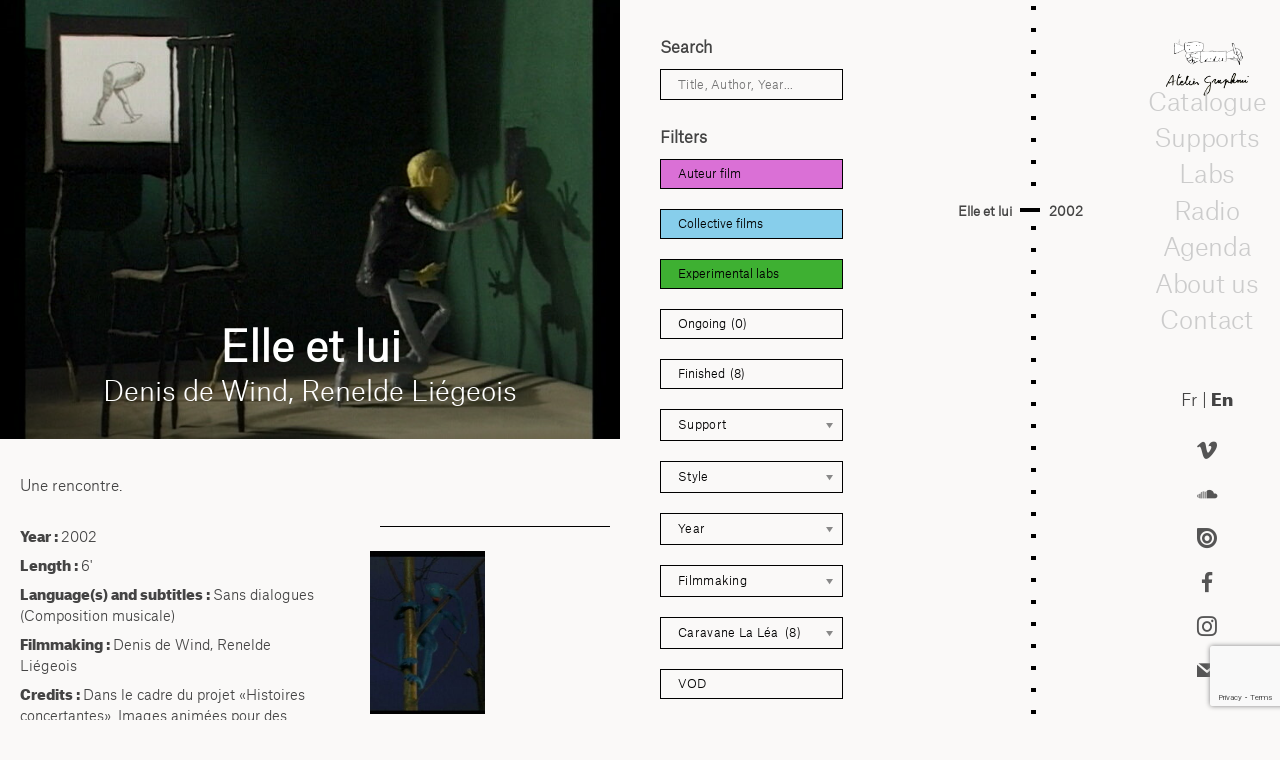

--- FILE ---
content_type: text/html; charset=UTF-8
request_url: https://graphoui.org/en/elle-et-lui/?_sft_albums=caravane-la-lea
body_size: 32533
content:

<!doctype html>
<html lang="en-US" class="no-js">
	<head>
		<meta charset="UTF-8">
		<title>Elle et lui - Atelier Graphoui : Atelier Graphoui</title>

		<link href="//www.google-analytics.com" rel="dns-prefetch">
       <link rel="shortcut icon" href="https://graphoui.org/en/wp-content/uploads/2020/05/favicon.gif"/> 

		<meta http-equiv="X-UA-Compatible" content="IE=edge,chrome=1">
		<meta name="viewport" content="width=device-width, initial-scale=1.0">
		<meta name="description" content="Atelier de production &amp; CEC">

		<meta name='robots' content='index, follow, max-image-preview:large, max-snippet:-1, max-video-preview:-1' />

	<!-- This site is optimized with the Yoast SEO plugin v26.7 - https://yoast.com/wordpress/plugins/seo/ -->
	<link rel="canonical" href="https://graphoui.org/en/elle-et-lui/" />
	<meta property="og:locale" content="en_US" />
	<meta property="og:type" content="article" />
	<meta property="og:title" content="Elle et lui - Atelier Graphoui" />
	<meta property="og:description" content="Une rencontre..." />
	<meta property="og:url" content="https://graphoui.org/en/elle-et-lui/" />
	<meta property="og:site_name" content="Atelier Graphoui" />
	<meta property="article:published_time" content="2012-06-27T00:00:00+00:00" />
	<meta property="article:modified_time" content="2023-07-11T14:34:41+00:00" />
	<meta property="og:image" content="https://graphoui.org/wp-content/uploads/2012/06/ELLE-ET-LUI-inter-DVPAL.jpeg" />
	<meta property="og:image:width" content="720" />
	<meta property="og:image:height" content="576" />
	<meta property="og:image:type" content="image/jpeg" />
	<meta name="author" content="fredsaxo" />
	<meta name="twitter:card" content="summary_large_image" />
	<meta name="twitter:label1" content="Written by" />
	<meta name="twitter:data1" content="fredsaxo" />
	<script type="application/ld+json" class="yoast-schema-graph">{"@context":"https://schema.org","@graph":[{"@type":"Article","@id":"https://graphoui.org/elle-et-lui/#article","isPartOf":{"@id":"https://graphoui.org/elle-et-lui/"},"author":{"name":"fredsaxo","@id":"https://graphoui.org/en/#/schema/person/6456cf83f006900f3beb256047d0dd0b"},"headline":"Elle et lui","datePublished":"2012-06-27T00:00:00+00:00","dateModified":"2023-07-11T14:34:41+00:00","mainEntityOfPage":{"@id":"https://graphoui.org/elle-et-lui/"},"wordCount":3,"commentCount":0,"publisher":{"@id":"https://graphoui.org/en/#organization"},"image":{"@id":"https://graphoui.org/elle-et-lui/#primaryimage"},"thumbnailUrl":"https://graphoui.org/wp-content/uploads/2012/06/ELLE-ET-LUI-inter-DVPAL.jpeg","articleSection":["Années&gt;2001-2003"],"inLanguage":"en-US","potentialAction":[{"@type":"CommentAction","name":"Comment","target":["https://graphoui.org/elle-et-lui/#respond"]}]},{"@type":"WebPage","@id":"https://graphoui.org/en/elle-et-lui/","url":"https://graphoui.org/en/elle-et-lui/","name":"Elle et lui - Atelier Graphoui","isPartOf":{"@id":"https://graphoui.org/en/#website"},"primaryImageOfPage":{"@id":"https://graphoui.org/en/elle-et-lui/#primaryimage"},"image":{"@id":"https://graphoui.org/elle-et-lui/#primaryimage"},"thumbnailUrl":"https://graphoui.org/wp-content/uploads/2012/06/ELLE-ET-LUI-inter-DVPAL.jpeg","datePublished":"2012-06-27T00:00:00+00:00","dateModified":"2023-07-11T14:34:41+00:00","breadcrumb":{"@id":"https://graphoui.org/en/elle-et-lui/#breadcrumb"},"inLanguage":"en-US","potentialAction":[{"@type":"ReadAction","target":[["https://graphoui.org/en/elle-et-lui/"]]}]},{"@type":"ImageObject","inLanguage":"en-US","@id":"https://graphoui.org/en/elle-et-lui/#primaryimage","url":"https://graphoui.org/wp-content/uploads/2012/06/ELLE-ET-LUI-inter-DVPAL.jpeg","contentUrl":"https://graphoui.org/wp-content/uploads/2012/06/ELLE-ET-LUI-inter-DVPAL.jpeg","width":720,"height":576},{"@type":"BreadcrumbList","@id":"https://graphoui.org/en/elle-et-lui/#breadcrumb","itemListElement":[{"@type":"ListItem","position":1,"name":"Home","item":"https://graphoui.org/en/"},{"@type":"ListItem","position":2,"name":"Catalogue blog","item":"https://graphoui.org/en/catalogue-blog/"},{"@type":"ListItem","position":3,"name":"Elle et lui (ou Héé)"}]},{"@type":"WebSite","@id":"https://graphoui.org/en/#website","url":"https://graphoui.org/en/","name":"Atelier Graphoui","description":"Atelier de production &amp; CEC","publisher":{"@id":"https://graphoui.org/en/#organization"},"potentialAction":[{"@type":"SearchAction","target":{"@type":"EntryPoint","urlTemplate":"https://graphoui.org/en/?s={search_term_string}"},"query-input":{"@type":"PropertyValueSpecification","valueRequired":true,"valueName":"search_term_string"}}],"inLanguage":"en-US"},{"@type":"Organization","@id":"https://graphoui.org/en/#organization","name":"Atelier Graphoui","url":"https://graphoui.org/en/","logo":{"@type":"ImageObject","inLanguage":"en-US","@id":"https://graphoui.org/en/#/schema/logo/image/","url":"https://graphoui.org/wp-content/uploads/2019/08/cropped-logo-graphoui.png","contentUrl":"https://graphoui.org/wp-content/uploads/2019/08/cropped-logo-graphoui.png","width":348,"height":239,"caption":"Atelier Graphoui"},"image":{"@id":"https://graphoui.org/en/#/schema/logo/image/"}},{"@type":"Person","@id":"https://graphoui.org/en/#/schema/person/6456cf83f006900f3beb256047d0dd0b","name":"fredsaxo","image":{"@type":"ImageObject","inLanguage":"en-US","@id":"https://graphoui.org/en/#/schema/person/image/","url":"https://secure.gravatar.com/avatar/bf62cde3585b357d7e3c7caa55e905dabf00076a155aa84f668461b4726a5ca5?s=96&d=mm&r=g","contentUrl":"https://secure.gravatar.com/avatar/bf62cde3585b357d7e3c7caa55e905dabf00076a155aa84f668461b4726a5ca5?s=96&d=mm&r=g","caption":"fredsaxo"},"url":"https://graphoui.org/en/author/fredsaxo/"}]}</script>
	<!-- / Yoast SEO plugin. -->


<link rel="alternate" type="text/calendar" title="Atelier Graphoui &raquo; iCal Feed" href="https://graphoui.org/en/agenda/?ical=1" />
<link rel="alternate" title="oEmbed (JSON)" type="application/json+oembed" href="https://graphoui.org/en/wp-json/oembed/1.0/embed?url=https%3A%2F%2Fgraphoui.org%2Fen%2Felle-et-lui%2F" />
<link rel="alternate" title="oEmbed (XML)" type="text/xml+oembed" href="https://graphoui.org/en/wp-json/oembed/1.0/embed?url=https%3A%2F%2Fgraphoui.org%2Fen%2Felle-et-lui%2F&#038;format=xml" />
<style id='wp-emoji-styles-inline-css' type='text/css'>

	img.wp-smiley, img.emoji {
		display: inline !important;
		border: none !important;
		box-shadow: none !important;
		height: 1em !important;
		width: 1em !important;
		margin: 0 0.07em !important;
		vertical-align: -0.1em !important;
		background: none !important;
		padding: 0 !important;
	}
/*# sourceURL=wp-emoji-styles-inline-css */
</style>
<link rel='stylesheet' id='wp-block-library-css' href='https://graphoui.org/wp-includes/css/dist/block-library/style.min.css?ver=6.9' media='all' />
<style id='global-styles-inline-css' type='text/css'>
:root{--wp--preset--aspect-ratio--square: 1;--wp--preset--aspect-ratio--4-3: 4/3;--wp--preset--aspect-ratio--3-4: 3/4;--wp--preset--aspect-ratio--3-2: 3/2;--wp--preset--aspect-ratio--2-3: 2/3;--wp--preset--aspect-ratio--16-9: 16/9;--wp--preset--aspect-ratio--9-16: 9/16;--wp--preset--color--black: #000000;--wp--preset--color--cyan-bluish-gray: #abb8c3;--wp--preset--color--white: #ffffff;--wp--preset--color--pale-pink: #f78da7;--wp--preset--color--vivid-red: #cf2e2e;--wp--preset--color--luminous-vivid-orange: #ff6900;--wp--preset--color--luminous-vivid-amber: #fcb900;--wp--preset--color--light-green-cyan: #7bdcb5;--wp--preset--color--vivid-green-cyan: #00d084;--wp--preset--color--pale-cyan-blue: #8ed1fc;--wp--preset--color--vivid-cyan-blue: #0693e3;--wp--preset--color--vivid-purple: #9b51e0;--wp--preset--gradient--vivid-cyan-blue-to-vivid-purple: linear-gradient(135deg,rgb(6,147,227) 0%,rgb(155,81,224) 100%);--wp--preset--gradient--light-green-cyan-to-vivid-green-cyan: linear-gradient(135deg,rgb(122,220,180) 0%,rgb(0,208,130) 100%);--wp--preset--gradient--luminous-vivid-amber-to-luminous-vivid-orange: linear-gradient(135deg,rgb(252,185,0) 0%,rgb(255,105,0) 100%);--wp--preset--gradient--luminous-vivid-orange-to-vivid-red: linear-gradient(135deg,rgb(255,105,0) 0%,rgb(207,46,46) 100%);--wp--preset--gradient--very-light-gray-to-cyan-bluish-gray: linear-gradient(135deg,rgb(238,238,238) 0%,rgb(169,184,195) 100%);--wp--preset--gradient--cool-to-warm-spectrum: linear-gradient(135deg,rgb(74,234,220) 0%,rgb(151,120,209) 20%,rgb(207,42,186) 40%,rgb(238,44,130) 60%,rgb(251,105,98) 80%,rgb(254,248,76) 100%);--wp--preset--gradient--blush-light-purple: linear-gradient(135deg,rgb(255,206,236) 0%,rgb(152,150,240) 100%);--wp--preset--gradient--blush-bordeaux: linear-gradient(135deg,rgb(254,205,165) 0%,rgb(254,45,45) 50%,rgb(107,0,62) 100%);--wp--preset--gradient--luminous-dusk: linear-gradient(135deg,rgb(255,203,112) 0%,rgb(199,81,192) 50%,rgb(65,88,208) 100%);--wp--preset--gradient--pale-ocean: linear-gradient(135deg,rgb(255,245,203) 0%,rgb(182,227,212) 50%,rgb(51,167,181) 100%);--wp--preset--gradient--electric-grass: linear-gradient(135deg,rgb(202,248,128) 0%,rgb(113,206,126) 100%);--wp--preset--gradient--midnight: linear-gradient(135deg,rgb(2,3,129) 0%,rgb(40,116,252) 100%);--wp--preset--font-size--small: 13px;--wp--preset--font-size--medium: 20px;--wp--preset--font-size--large: 36px;--wp--preset--font-size--x-large: 42px;--wp--preset--spacing--20: 0.44rem;--wp--preset--spacing--30: 0.67rem;--wp--preset--spacing--40: 1rem;--wp--preset--spacing--50: 1.5rem;--wp--preset--spacing--60: 2.25rem;--wp--preset--spacing--70: 3.38rem;--wp--preset--spacing--80: 5.06rem;--wp--preset--shadow--natural: 6px 6px 9px rgba(0, 0, 0, 0.2);--wp--preset--shadow--deep: 12px 12px 50px rgba(0, 0, 0, 0.4);--wp--preset--shadow--sharp: 6px 6px 0px rgba(0, 0, 0, 0.2);--wp--preset--shadow--outlined: 6px 6px 0px -3px rgb(255, 255, 255), 6px 6px rgb(0, 0, 0);--wp--preset--shadow--crisp: 6px 6px 0px rgb(0, 0, 0);}:where(.is-layout-flex){gap: 0.5em;}:where(.is-layout-grid){gap: 0.5em;}body .is-layout-flex{display: flex;}.is-layout-flex{flex-wrap: wrap;align-items: center;}.is-layout-flex > :is(*, div){margin: 0;}body .is-layout-grid{display: grid;}.is-layout-grid > :is(*, div){margin: 0;}:where(.wp-block-columns.is-layout-flex){gap: 2em;}:where(.wp-block-columns.is-layout-grid){gap: 2em;}:where(.wp-block-post-template.is-layout-flex){gap: 1.25em;}:where(.wp-block-post-template.is-layout-grid){gap: 1.25em;}.has-black-color{color: var(--wp--preset--color--black) !important;}.has-cyan-bluish-gray-color{color: var(--wp--preset--color--cyan-bluish-gray) !important;}.has-white-color{color: var(--wp--preset--color--white) !important;}.has-pale-pink-color{color: var(--wp--preset--color--pale-pink) !important;}.has-vivid-red-color{color: var(--wp--preset--color--vivid-red) !important;}.has-luminous-vivid-orange-color{color: var(--wp--preset--color--luminous-vivid-orange) !important;}.has-luminous-vivid-amber-color{color: var(--wp--preset--color--luminous-vivid-amber) !important;}.has-light-green-cyan-color{color: var(--wp--preset--color--light-green-cyan) !important;}.has-vivid-green-cyan-color{color: var(--wp--preset--color--vivid-green-cyan) !important;}.has-pale-cyan-blue-color{color: var(--wp--preset--color--pale-cyan-blue) !important;}.has-vivid-cyan-blue-color{color: var(--wp--preset--color--vivid-cyan-blue) !important;}.has-vivid-purple-color{color: var(--wp--preset--color--vivid-purple) !important;}.has-black-background-color{background-color: var(--wp--preset--color--black) !important;}.has-cyan-bluish-gray-background-color{background-color: var(--wp--preset--color--cyan-bluish-gray) !important;}.has-white-background-color{background-color: var(--wp--preset--color--white) !important;}.has-pale-pink-background-color{background-color: var(--wp--preset--color--pale-pink) !important;}.has-vivid-red-background-color{background-color: var(--wp--preset--color--vivid-red) !important;}.has-luminous-vivid-orange-background-color{background-color: var(--wp--preset--color--luminous-vivid-orange) !important;}.has-luminous-vivid-amber-background-color{background-color: var(--wp--preset--color--luminous-vivid-amber) !important;}.has-light-green-cyan-background-color{background-color: var(--wp--preset--color--light-green-cyan) !important;}.has-vivid-green-cyan-background-color{background-color: var(--wp--preset--color--vivid-green-cyan) !important;}.has-pale-cyan-blue-background-color{background-color: var(--wp--preset--color--pale-cyan-blue) !important;}.has-vivid-cyan-blue-background-color{background-color: var(--wp--preset--color--vivid-cyan-blue) !important;}.has-vivid-purple-background-color{background-color: var(--wp--preset--color--vivid-purple) !important;}.has-black-border-color{border-color: var(--wp--preset--color--black) !important;}.has-cyan-bluish-gray-border-color{border-color: var(--wp--preset--color--cyan-bluish-gray) !important;}.has-white-border-color{border-color: var(--wp--preset--color--white) !important;}.has-pale-pink-border-color{border-color: var(--wp--preset--color--pale-pink) !important;}.has-vivid-red-border-color{border-color: var(--wp--preset--color--vivid-red) !important;}.has-luminous-vivid-orange-border-color{border-color: var(--wp--preset--color--luminous-vivid-orange) !important;}.has-luminous-vivid-amber-border-color{border-color: var(--wp--preset--color--luminous-vivid-amber) !important;}.has-light-green-cyan-border-color{border-color: var(--wp--preset--color--light-green-cyan) !important;}.has-vivid-green-cyan-border-color{border-color: var(--wp--preset--color--vivid-green-cyan) !important;}.has-pale-cyan-blue-border-color{border-color: var(--wp--preset--color--pale-cyan-blue) !important;}.has-vivid-cyan-blue-border-color{border-color: var(--wp--preset--color--vivid-cyan-blue) !important;}.has-vivid-purple-border-color{border-color: var(--wp--preset--color--vivid-purple) !important;}.has-vivid-cyan-blue-to-vivid-purple-gradient-background{background: var(--wp--preset--gradient--vivid-cyan-blue-to-vivid-purple) !important;}.has-light-green-cyan-to-vivid-green-cyan-gradient-background{background: var(--wp--preset--gradient--light-green-cyan-to-vivid-green-cyan) !important;}.has-luminous-vivid-amber-to-luminous-vivid-orange-gradient-background{background: var(--wp--preset--gradient--luminous-vivid-amber-to-luminous-vivid-orange) !important;}.has-luminous-vivid-orange-to-vivid-red-gradient-background{background: var(--wp--preset--gradient--luminous-vivid-orange-to-vivid-red) !important;}.has-very-light-gray-to-cyan-bluish-gray-gradient-background{background: var(--wp--preset--gradient--very-light-gray-to-cyan-bluish-gray) !important;}.has-cool-to-warm-spectrum-gradient-background{background: var(--wp--preset--gradient--cool-to-warm-spectrum) !important;}.has-blush-light-purple-gradient-background{background: var(--wp--preset--gradient--blush-light-purple) !important;}.has-blush-bordeaux-gradient-background{background: var(--wp--preset--gradient--blush-bordeaux) !important;}.has-luminous-dusk-gradient-background{background: var(--wp--preset--gradient--luminous-dusk) !important;}.has-pale-ocean-gradient-background{background: var(--wp--preset--gradient--pale-ocean) !important;}.has-electric-grass-gradient-background{background: var(--wp--preset--gradient--electric-grass) !important;}.has-midnight-gradient-background{background: var(--wp--preset--gradient--midnight) !important;}.has-small-font-size{font-size: var(--wp--preset--font-size--small) !important;}.has-medium-font-size{font-size: var(--wp--preset--font-size--medium) !important;}.has-large-font-size{font-size: var(--wp--preset--font-size--large) !important;}.has-x-large-font-size{font-size: var(--wp--preset--font-size--x-large) !important;}
/*# sourceURL=global-styles-inline-css */
</style>

<style id='classic-theme-styles-inline-css' type='text/css'>
/*! This file is auto-generated */
.wp-block-button__link{color:#fff;background-color:#32373c;border-radius:9999px;box-shadow:none;text-decoration:none;padding:calc(.667em + 2px) calc(1.333em + 2px);font-size:1.125em}.wp-block-file__button{background:#32373c;color:#fff;text-decoration:none}
/*# sourceURL=/wp-includes/css/classic-themes.min.css */
</style>
<link rel='stylesheet' id='contact-form-7-css' href='https://graphoui.org/wp-content/plugins/contact-form-7/includes/css/styles.css?ver=6.1.4' media='all' />
<link rel='stylesheet' id='css/e2pdf.frontend.global-css' href='https://graphoui.org/wp-content/plugins/e2pdf/css/e2pdf.frontend.global.css?ver=1.28.14' media='all' />
<link rel='stylesheet' id='h5ap-public-css' href='https://graphoui.org/wp-content/plugins/html5-audio-player/assets/css/style.css?ver=2.5.3' media='all' />
<link rel='stylesheet' id='responsive-lightbox-nivo_lightbox-css-css' href='https://graphoui.org/wp-content/plugins/responsive-lightbox-lite/assets/nivo-lightbox/nivo-lightbox.css?ver=6.9' media='all' />
<link rel='stylesheet' id='responsive-lightbox-nivo_lightbox-css-d-css' href='https://graphoui.org/wp-content/plugins/responsive-lightbox-lite/assets/nivo-lightbox/themes/default/default.css?ver=6.9' media='all' />
<link rel='stylesheet' id='social-icons-general-css' href='//graphoui.org/wp-content/plugins/social-icons/assets/css/social-icons.css?ver=1.7.4' media='all' />
<link rel='stylesheet' id='cf7-pdf-generation-public-css-css' href='https://graphoui.org/wp-content/plugins/generate-pdf-using-contact-form-7/assets/css/cf7-pdf-generation-public-min.css?ver=1.2' media='all' />
<link rel='stylesheet' id='search-filter-plugin-styles-css' href='https://graphoui.org/wp-content/plugins/search-filter-pro/public/assets/css/search-filter.min.css?ver=2.5.18' media='all' />
<link rel='stylesheet' id='child-style-css' href='https://graphoui.org/wp-content/themes/graphoui-2019/style.css?ver=6.9' media='all' />
<link rel='stylesheet' id='normalize-css' href='https://graphoui.org/wp-content/themes/html5blank-stable/normalize.css?ver=1.0' media='all' />
<link rel='stylesheet' id='html5blank-css' href='https://graphoui.org/wp-content/themes/html5blank-stable/style.css?ver=1.0' media='all' />
<link rel='stylesheet' id='newsletter-css' href='https://graphoui.org/wp-content/plugins/newsletter/style.css?ver=9.1.0' media='all' />
<style id='newsletter-inline-css' type='text/css'>
div.tnp-subscription {
  display: block;
  margin: 1em;
  max-width: 350px;
}

.tnp-subscription input[type=text] {
background-color: transparent;
color: black;
border: 1px solid black;
}

.tnp-subscription input[type=email] {
background-color: transparent;
color: black;
  border: 1px solid black;
}

.tnp-subscription input.tnp-submit, .tnp-profile input.tnp-submit, .tnp-unsubscribe button.tnp-submit, .tnp-reactivate button.tnp-submit {
  background-color: white;
  color: #000;
  width: auto;
  height: auto;
  margin: 0;
  border: 1px solid black;
  display: inline-block;
}
/*# sourceURL=newsletter-inline-css */
</style>
<script type="text/javascript" src="https://graphoui.org/wp-content/themes/html5blank-stable/js/lib/conditionizr-4.3.0.min.js?ver=4.3.0" id="conditionizr-js"></script>
<script type="text/javascript" src="https://graphoui.org/wp-content/themes/html5blank-stable/js/lib/modernizr-2.7.1.min.js?ver=2.7.1" id="modernizr-js"></script>
<script type="text/javascript" src="https://graphoui.org/wp-includes/js/jquery/jquery.min.js?ver=3.7.1" id="jquery-core-js"></script>
<script type="text/javascript" src="https://graphoui.org/wp-includes/js/jquery/jquery-migrate.min.js?ver=3.4.1" id="jquery-migrate-js"></script>
<script type="text/javascript" src="https://graphoui.org/wp-content/themes/html5blank-stable/js/scripts.js?ver=1.0.0" id="html5blankscripts-js"></script>
<script type="text/javascript" src="https://graphoui.org/wp-content/plugins/e2pdf/js/e2pdf.frontend.js?ver=1.28.14" id="js/e2pdf.frontend-js"></script>
<script type="text/javascript" src="https://graphoui.org/wp-content/plugins/generate-pdf-using-contact-form-7/assets/js/cf7-pdf-generation-public-min.js?ver=1.2" id="cf7-pdf-generation-public-js-js"></script>
<link rel="https://api.w.org/" href="https://graphoui.org/en/wp-json/" /><link rel="alternate" title="JSON" type="application/json" href="https://graphoui.org/en/wp-json/wp/v2/posts/101" />        <style>
            .mejs-container:has(.plyr) {
                height: auto;
                background: transparent
            }

            .mejs-container:has(.plyr) .mejs-controls {
                display: none
            }

            .h5ap_all {
                --shadow-color: 197deg 32% 65%;
                border-radius: 6px;
                box-shadow: 0px 0px 9.6px hsl(var(--shadow-color)/.36), 0 1.7px 1.9px 0px hsl(var(--shadow-color)/.36), 0 4.3px 1.8px -1.7px hsl(var(--shadow-color)/.36), -0.1px 10.6px 11.9px -2.5px hsl(var(--shadow-color)/.36);
                margin: 16px auto;
            }

            .h5ap_single_button {
                height: 50px;
            }
        </style>
    		<style>
			span.h5ap_single_button {
				display: inline-flex;
				justify-content: center;
				align-items: center;
			}

			.h5ap_single_button span {
				line-height: 0;
			}

			span#h5ap_single_button span svg {
				cursor: pointer;
			}

			#skin_default .plyr__control,
			#skin_default .plyr__time {
				color: #4f5b5f			}

			#skin_default .plyr__control:hover {
				background: #1aafff;
				color: #f5f5f5			}

			#skin_default .plyr__controls {
				background: #f5f5f5			}

			#skin_default .plyr__controls__item input {
				color: #1aafff			}

			.plyr {
				--plyr-color-main: #4f5b5f			}

			/* Custom Css */
					</style>
<meta name="tec-api-version" content="v1"><meta name="tec-api-origin" content="https://graphoui.org/en"><link rel="alternate" href="https://graphoui.org/en/wp-json/tribe/events/v1/" /><style>
.qtranxs_flag_fr {background-image: url(https://graphoui.org/wp-content/plugins/qtranslate-xt-master/flags/fr.png); background-repeat: no-repeat;}
.qtranxs_flag_en {background-image: url(https://graphoui.org/wp-content/plugins/qtranslate-xt-master/flags/gb.png); background-repeat: no-repeat;}
</style>
<link hreflang="fr" href="https://graphoui.org/fr/elle-et-lui/?_sft_albums=caravane-la-lea" rel="alternate" />
<link hreflang="en" href="https://graphoui.org/en/elle-et-lui/?_sft_albums=caravane-la-lea" rel="alternate" />
<link hreflang="x-default" href="https://graphoui.org/elle-et-lui/?_sft_albums=caravane-la-lea" rel="alternate" />
<meta name="generator" content="qTranslate-XT 3.16.0.dev.0" />
<script type="text/javascript">
  var _paq = window._paq || [];
  /* tracker methods like "setCustomDimension" should be called before "trackPageView" */
  _paq.push(['trackPageView']);
  _paq.push(['enableLinkTracking']);
  (function() {
    var u="//piwik.domainepublic.net/";
    _paq.push(['setTrackerUrl', u+'matomo.php']);
    _paq.push(['setSiteId', '95']);
    var d=document, g=d.createElement('script'), s=d.getElementsByTagName('script')[0];
    g.type='text/javascript'; g.async=true; g.defer=true; g.src=u+'matomo.js'; s.parentNode.insertBefore(g,s);
  })();
</script><style type="text/css">.heading{width:10sec;}</style>		<style type="text/css" id="wp-custom-css">
			span.wpcf7-list-item { display: block; }

		</style>
				<script>

        conditionizr.config({
            assets: 'https://graphoui.org/wp-content/themes/html5blank-stable',
            tests: {}
        });
        </script>
        <script type="text/javascript">
  var currentHeight = 0;

jQuery(window).load(function() {

   });
</script>
        <script type="text/javascript">
        	jQuery(document).ready(function(){
        	jQuery( "#menumobile" ).click(function() {
  jQuery( '#cataloguemenuflex' ).toggleClass( "headervisible" )
});
        	jQuery( "#filtremobile" ).click(function() {
  jQuery( '#formfilter' ).toggleClass( "filtresvisible" )
});

       jQuery('html').click(function(e){
    if (e.target.id == 'formfilter' || jQuery(e.target).parents('#formfilter').length > 0 || e.target.id == 'filtremobile') {
        // clicked menu content or children
    } else {
        jQuery( '#formfilter' ).removeClass( "filtresvisible" )
    }


     if (e.target.id == 'cataloguemenuflex' || jQuery(e.target).parents('#cataloguemenuflex').length > 0 || e.target.id == 'menumobile') {
        // clicked menu content or children
    } else {
        jQuery( '#cataloguemenuflex' ).removeClass( "headervisible" )

    }


});
     heightlogo = jQuery('.logo').outerHeight();
 heightlng = jQuery('#language').outerHeight();
 heightsocieux = jQuery('.widgetizedreseaux').outerHeight();
 heightfooter = jQuery('.widgetizedfooter').outerHeight();

 heithtot = (heightlogo + heightlng + heightsocieux + heightfooter + 100) ;
 jQuery('#menuright').css({ 'height': 'calc(100vh - ' + heithtot + 'px)' });


        	   });
  jQuery(window).on('resize', function(){
       heightlogo = jQuery('.logo').outerHeight();
 heightlng = jQuery('#language').outerHeight();
 heightsocieux = jQuery('.widgetizedreseaux').outerHeight();
 heightfooter = jQuery('.widgetizedfooter').outerHeight();

 heithtot = (heightlogo + heightlng + heightsocieux + heightfooter + 100) ;
 jQuery('#menuright').css({ 'height': 'calc(100vh - ' + heithtot + 'px)' });

});
        </script>
   


 <script>
jQuery(document).on("sf:ajaxfinish", ".searchandfilter", function(){
 jQuery(".sf-input-select").chosen();
});
jQuery(document).ready(function() {
jQuery(".sf-input-select").chosen();
});
</script>

<script type="text/javascript">
  jQuery(document).ready(function(){



      
 
  
  if (jQuery('.qtranxs-lang-menu-item-en').hasClass('current-menu-item')){
    jQuery('.qtranxs-lang-menu-item-fr').removeClass('current-menu-item')
  }
    else(jQuery('.qtranxs-lang-menu-item-fr').addClass('current-menu-item')
    );
    var new_width = jQuery('.header').width();
jQuery('#headerin').width(new_width); 
});
  jQuery(window).on('resize', function(){
     var new_width = jQuery('.header').width();
jQuery('#headerin').width(new_width); 
    });
</script>
<script>
jQuery(document).ready(function() {


    if ( jQuery( "#listallfilms ul li.active" ).length ) {
    lastElementTop = jQuery('#listallfilms ul li.active').position().top ;
    scrollAmount = lastElementTop - 200 ;
jQuery('#listallfilms ul').animate({scrollTop: scrollAmount},1000);
}

    hh = jQuery('.op-sectionlist').outerHeight(true) + 2;
    hhh = jQuery('#contenttoppage').outerHeight(true) + 110 ;
    hhhh = hhh + hh



var target = window.location.hash;

// only try to scroll to offset if target has been set in location hash

if ( target != '' ){
	jQuery('.page-navigation').addClass('sticky');
    var $target = jQuery(target); 
    jQuery('html, body').stop().animate({
    'scrollTop': $target.offset().top - hh}, // set offset value here i.e. 50
    900, 
    'swing',function () {
    window.location.hash = target - hh ;
    
    }
)
};


	jQuery(".op-v-item a[href^='#']").on('click', function(e) {
jQuery('.page-navigation').addClass('sticky');
   e.preventDefault();
   




   jQuery('html, body').animate({
       scrollTop: jQuery(this.hash).offset().top - hh
     }, 600, function(){
     });
 
 
});

 jQuery(window).scroll(function(){
    if(jQuery(this).scrollTop() > 1){
      jQuery('.page-navigation').addClass('sticky');
    }
    else(jQuery('.page-navigation').removeClass("sticky"))

  });



});
jQuery(document).scroll(function() {

   hhb = jQuery('.page-navigation').outerHeight() + 100;
    var cutoff = jQuery(window).scrollTop() + hhb ;

jQuery('article').each(function(){
       if(jQuery(this).offset().top + jQuery(this).height() > cutoff){ 
            jQuery('article').removeClass('current') 
            jQuery(this).addClass('current'); 
            return false; 
        }
    });

    var curSec = jQuery.find('.current');
    var curID = jQuery(curSec).attr('id'); 
    var curNav = jQuery.find('a[href=\\#'+curID+']'); 
	jQuery('li .op-v-link').removeClass('active'); 
    jQuery(curNav).addClass('active'); 

    
});

</script>





	</head>
	<body class="wp-singular post-template-default single single-post postid-101 single-format-standard wp-custom-logo wp-theme-html5blank-stable wp-child-theme-graphoui-2019 tribe-no-js page-template-graphoui-2019 elle-et-lui">

		<!-- wrapper -->
		<div id="menumobile">MENU</div>
		<div id="filtremobile">FILTRES</div>		<div class="wrapper allflex " >

			<!-- header -->
		
			<!-- /header -->
 <script type="text/javascript" language="javascript">

           jQuery( document ).ready( function () {
                    jQuery("#imgvideoplay").html(jQuery("#imgvideoplay").html().replace("videos.domainepublic.net/videos/watch/", "videos.domainepublic.net/videos/embed/"));
                     jQuery("#imgvideoplay").html(jQuery("#imgvideoplay").html().replace("https://vimeo.com/", "https://player.vimeo.com/video/"));

           	} );



</script>
	<main role="main">
	<!-- section -->
	<section>

	
		<!-- article -->
		<article id="post-101" class="post-101 post type-post status-publish format-standard has-post-thumbnail hentry category-annees2001-2003 genre-genreanimation genre-coproduction etat-termine realisation-realisateurdenis-de-wind realisation-realisateurrenelde-liegeois collectif_auteurs-films-dauteur">
			<div id="singletop">
			<!-- post thumbnail -->
						<div id="imgvideoplay">
					<img src="https://graphoui.org/wp-content/uploads/2012/06/ELLE-ET-LUI-inter-DVPAL-720x510.jpeg" class="attachment-seizeneufbig size-seizeneufbig wp-post-image" alt="" decoding="async" fetchpriority="high" />			</div>
			<div id="singletoptitre">
	<h1>
				Elle et lui			</h1>
			<div id="realtitre">Denis de Wind, Renelde Liégeois</div></div>
</div>
<div id="singlepadding">

	<div id="singlessagenda">

			<!-- /post title -->

			<!-- post details -->

					<div id="synopsis"><p>Une rencontre.</p>
</div>
			<!-- /post details -->

			
<div id="singleleft" class="singleavec" >

			<div><strong>Year : </strong>2002</div>
			<div><strong>Length : </strong>6'</div>		<div><strong>Language(s) and subtitles : </strong>Sans dialogues (Composition musicale)</div>			<div><strong>Filmmaking : </strong>Denis de Wind, Renelde Liégeois</div>			<div id="credits"><strong>Credits : </strong><p>Dans le cadre du projet «Histoires concertantes». Images animées pour des compositions musicales d’un concert produit par Codes d’accès.</p>
</div>
			

			








	</div>
<div id="singleright">
			<!--	<strong>Images :</strong>-->
    <div id="singlerightgallery">

                    <div>
                <a href="https://graphoui.org/wp-content/uploads/2012/06/ELLE-ET-LUI-inter-DVPAL-1.jpeg" rel="lightbox[gallery-0]">
                     <img src="https://graphoui.org/wp-content/uploads/2012/06/ELLE-ET-LUI-inter-DVPAL-1-200x283.jpeg" alt="" />
                </a>
                <p></p>
            </div>
            </div>

		

			
			
 </div>
    <div style="clear: both;"></div>
</div>
<div id="agendaseul">
               
					</div>
</div>
			
		</article>
		<!-- /article -->

	
	
	</section>
	<!-- /section -->
	</main>


<header class="header clear header-catalogue" role="banner">
				<div id="headerin">
											<div id="formfilter"><form data-sf-form-id='1345' data-is-rtl='0' data-maintain-state='' data-results-url='https://graphoui.org/en/catalogue/' data-ajax-url='https://graphoui.org/en/?sfid=1345&amp;sf_action=get_data&amp;sf_data=all' data-ajax-form-url='https://graphoui.org/en/?sfid=1345&amp;sf_action=get_data&amp;sf_data=form' data-display-result-method='shortcode' data-use-history-api='1' data-template-loaded='0' data-lang-code='en' data-ajax='1' data-ajax-data-type='json' data-ajax-links-selector='.pagination a' data-ajax-target='#search-filter-results-1345' data-ajax-pagination-type='infinite_scroll' data-show-scroll-loader='1' data-infinite-scroll-container='.search-filter-results-list' data-infinite-scroll-trigger='-100' data-infinite-scroll-result-class='article' data-update-ajax-url='1' data-only-results-ajax='0' data-scroll-to-pos='0' data-init-paged='1' data-auto-update='1' data-auto-count='1' data-auto-count-refresh-mode='1' action='https://graphoui.org/en/catalogue/' method='post' class='searchandfilter' id='search-filter-form-1345' autocomplete='off' data-instance-count='1'><ul><li class="sf-field-search" data-sf-field-name="search" data-sf-field-type="search" data-sf-field-input-type=""><h4>Search</h4>		<label>
				   <input placeholder="Title, Author, Year..." name="_sf_search[]" class="sf-input-text" type="text" value="" title=""></label>		</li><li class="sf-field-taxonomy-collectif_auteurs" data-sf-field-name="_sft_collectif_auteurs" data-sf-field-type="taxonomy" data-sf-field-input-type="checkbox" data-sf-term-rewrite='["https:\/\/graphoui.org\/en\/collectif_auteurs\/[0]\/"]'><h4>Filters</h4>		<ul data-operator="or" class="">
					  <li class="sf-level-0 sf-item-243" data-sf-count="1" data-sf-depth="0"><input  class="sf-input-checkbox" type="checkbox" value="films-dauteur" name="_sft_collectif_auteurs[]" id="sf-input-97306637209fa16412aa5466047e5a13"><label class="sf-label-checkbox" for="sf-input-97306637209fa16412aa5466047e5a13">Auteur film</label></li><li class="sf-level-0 sf-item-242" data-sf-count="8" data-sf-depth="0"><input  class="sf-input-checkbox" type="checkbox" value="collectifs" name="_sft_collectif_auteurs[]" id="sf-input-ce925ac98e52867d07576ca50d0fd8de"><label class="sf-label-checkbox" for="sf-input-ce925ac98e52867d07576ca50d0fd8de">Collective films</label></li><li class="sf-level-0 sf-item-318" data-sf-count="0" data-sf-depth="0"><input  class="sf-input-checkbox" type="checkbox" value="labos-dexperimentation" name="_sft_collectif_auteurs[]" id="sf-input-60e5f4108b9075042d75dc7e8ba252ce"><label class="sf-label-checkbox" for="sf-input-60e5f4108b9075042d75dc7e8ba252ce">Experimental labs</label></li>		</ul>
		</li><li class="sf-field-taxonomy-etat" data-sf-field-name="_sft_etat" data-sf-field-type="taxonomy" data-sf-field-input-type="checkbox" data-sf-term-rewrite='["https:\/\/graphoui.org\/en\/etat\/[0]\/"]'>		<ul data-operator="and" class="">
					  <li class="sf-level-0 sf-item-222" data-sf-count="0" data-sf-depth="0"><input  class="sf-input-checkbox" type="checkbox" value="en-cours" name="_sft_etat[]" id="sf-input-850e3afa01b23082fdae86f424a12e7c"><label class="sf-label-checkbox" for="sf-input-850e3afa01b23082fdae86f424a12e7c">Ongoing<span class="sf-count">(0)</span></label></li><li class="sf-level-0 sf-item-223" data-sf-count="8" data-sf-depth="0"><input  class="sf-input-checkbox" type="checkbox" value="termine" name="_sft_etat[]" id="sf-input-65643d4cd6d4bda0833400ed768566ae"><label class="sf-label-checkbox" for="sf-input-65643d4cd6d4bda0833400ed768566ae">Finished<span class="sf-count">(8)</span></label></li>		</ul>
		</li><li class="sf-field-taxonomy-genre" data-sf-field-name="_sft_genre" data-sf-field-type="taxonomy" data-sf-field-input-type="select" data-sf-term-rewrite='["https:\/\/graphoui.org\/en\/genre\/[0]\/","https:\/\/graphoui.org\/en\/genre\/[1]\/"]'>		<label>
				   		<select name="_sft_genre[]" class="sf-input-select" title="">
						  			<option class="sf-level-0 sf-item-0 sf-option-active" selected="selected" data-sf-count="0" data-sf-depth="0" value="">Support</option>
											<option class="sf-level-0 sf-item-302" data-sf-count="3" data-sf-depth="0" value="coproduction">Coproduction</option>
											<option class="sf-level-0 sf-item-301" data-sf-count="5" data-sf-depth="0" value="production">Production</option>
											<option class="sf-level-0 sf-item-29" data-sf-count="3" data-sf-depth="0" value="residence">Residence</option>
											<option class="sf-level-0 sf-item-310" data-sf-count="0" data-sf-depth="0" value="laboratoires">Laboratories</option>
											<option class="sf-level-1 sf-item-312" data-sf-count="0" data-sf-depth="1" value="labos-collectifs">&nbsp;&nbsp;&nbsp;Collective labs</option>
											<option class="sf-level-1 sf-item-311" data-sf-count="0" data-sf-depth="1" value="labos-individuels">&nbsp;&nbsp;&nbsp;Individual labs</option>
											<option class="sf-level-0 sf-item-303" data-sf-count="0" data-sf-depth="0" value="aide">Production assistance</option>
											</select></label>										</li><li class="sf-field-taxonomy-genre" data-sf-field-name="_sft_genre" data-sf-field-type="taxonomy" data-sf-field-input-type="select" data-sf-term-rewrite='["https:\/\/graphoui.org\/en\/genre\/[0]\/","https:\/\/graphoui.org\/en\/genre\/[1]\/"]'>		<label>
				   		<select name="_sft_genre[]" class="sf-input-select" title="">
						  			<option class="sf-level-0 sf-item-0 sf-option-active" selected="selected" data-sf-count="0" data-sf-depth="0" value="">Style</option>
											<option class="sf-level-0 sf-item-3" data-sf-count="4" data-sf-depth="0" value="genreanimation">Animation&nbsp;&nbsp;(4)</option>
											<option class="sf-level-0 sf-item-4" data-sf-count="8" data-sf-depth="0" value="atelier">Workshop&nbsp;&nbsp;(8)</option>
											<option class="sf-level-0 sf-item-23" data-sf-count="1" data-sf-depth="0" value="genreaudio">Audio&nbsp;&nbsp;(1)</option>
											<option class="sf-level-0 sf-item-17" data-sf-count="0" data-sf-depth="0" value="genredocumentaire">Documentary&nbsp;&nbsp;(0)</option>
											<option class="sf-level-0 sf-item-269" data-sf-count="1" data-sf-depth="0" value="publication">Publication&nbsp;&nbsp;(1)</option>
											</select></label>										</li><li class="sf-field-post-meta-annee" data-sf-field-name="_sfm_annee" data-sf-field-type="post_meta" data-sf-field-input-type="select" data-sf-meta-type="choice">		<label>
				   		<select name="_sfm_annee[]" class="sf-input-select" title="">
						  			<option class="sf-level-0 sf-item-0 sf-option-active" selected="selected" data-sf-depth="0" value="">Year</option>
											<option class="sf-level-0 " data-sf-count="0" data-sf-depth="0" value="2026">2026&nbsp;&nbsp;(0)</option>
											<option class="sf-level-0 " data-sf-count="0" data-sf-depth="0" value="2025">2025&nbsp;&nbsp;(0)</option>
											<option class="sf-level-0 " data-sf-count="0" data-sf-depth="0" value="2024">2024&nbsp;&nbsp;(0)</option>
											<option class="sf-level-0 " data-sf-count="0" data-sf-depth="0" value="2023">2023&nbsp;&nbsp;(0)</option>
											<option class="sf-level-0 " data-sf-count="0" data-sf-depth="0" value="2022">2022&nbsp;&nbsp;(0)</option>
											<option class="sf-level-0 " data-sf-count="0" data-sf-depth="0" value="2021">2021&nbsp;&nbsp;(0)</option>
											<option class="sf-level-0 " data-sf-count="2" data-sf-depth="0" value="2020">2020&nbsp;&nbsp;(2)</option>
											<option class="sf-level-0 " data-sf-count="1" data-sf-depth="0" value="2019">2019&nbsp;&nbsp;(1)</option>
											<option class="sf-level-0 " data-sf-count="5" data-sf-depth="0" value="2018">2018&nbsp;&nbsp;(5)</option>
											<option class="sf-level-0 " data-sf-count="0" data-sf-depth="0" value="2017">2017&nbsp;&nbsp;(0)</option>
											<option class="sf-level-0 " data-sf-count="0" data-sf-depth="0" value="2016">2016&nbsp;&nbsp;(0)</option>
											<option class="sf-level-0 " data-sf-count="0" data-sf-depth="0" value="2015">2015&nbsp;&nbsp;(0)</option>
											<option class="sf-level-0 " data-sf-count="0" data-sf-depth="0" value="2014">2014&nbsp;&nbsp;(0)</option>
											<option class="sf-level-0 " data-sf-count="0" data-sf-depth="0" value="2013">2013&nbsp;&nbsp;(0)</option>
											<option class="sf-level-0 " data-sf-count="0" data-sf-depth="0" value="2012">2012&nbsp;&nbsp;(0)</option>
											<option class="sf-level-0 " data-sf-count="0" data-sf-depth="0" value="2011">2011&nbsp;&nbsp;(0)</option>
											<option class="sf-level-0 " data-sf-count="0" data-sf-depth="0" value="2010">2010&nbsp;&nbsp;(0)</option>
											<option class="sf-level-0 " data-sf-count="0" data-sf-depth="0" value="2009">2009&nbsp;&nbsp;(0)</option>
											<option class="sf-level-0 " data-sf-count="0" data-sf-depth="0" value="2008">2008&nbsp;&nbsp;(0)</option>
											<option class="sf-level-0 " data-sf-count="0" data-sf-depth="0" value="2007">2007&nbsp;&nbsp;(0)</option>
											<option class="sf-level-0 " data-sf-count="0" data-sf-depth="0" value="2006">2006&nbsp;&nbsp;(0)</option>
											<option class="sf-level-0 " data-sf-count="0" data-sf-depth="0" value="2005">2005&nbsp;&nbsp;(0)</option>
											<option class="sf-level-0 " data-sf-count="0" data-sf-depth="0" value="2004">2004&nbsp;&nbsp;(0)</option>
											<option class="sf-level-0 " data-sf-count="0" data-sf-depth="0" value="2003">2003&nbsp;&nbsp;(0)</option>
											<option class="sf-level-0 " data-sf-count="0" data-sf-depth="0" value="2002">2002&nbsp;&nbsp;(0)</option>
											<option class="sf-level-0 " data-sf-count="0" data-sf-depth="0" value="2001">2001&nbsp;&nbsp;(0)</option>
											<option class="sf-level-0 " data-sf-count="0" data-sf-depth="0" value="2000">2000&nbsp;&nbsp;(0)</option>
											<option class="sf-level-0 " data-sf-count="0" data-sf-depth="0" value="1999">1999&nbsp;&nbsp;(0)</option>
											<option class="sf-level-0 " data-sf-count="0" data-sf-depth="0" value="1998">1998&nbsp;&nbsp;(0)</option>
											<option class="sf-level-0 " data-sf-count="0" data-sf-depth="0" value="1997">1997&nbsp;&nbsp;(0)</option>
											<option class="sf-level-0 " data-sf-count="0" data-sf-depth="0" value="1996">1996&nbsp;&nbsp;(0)</option>
											<option class="sf-level-0 " data-sf-count="0" data-sf-depth="0" value="1995">1995&nbsp;&nbsp;(0)</option>
											<option class="sf-level-0 " data-sf-count="0" data-sf-depth="0" value="1994">1994&nbsp;&nbsp;(0)</option>
											<option class="sf-level-0 " data-sf-count="0" data-sf-depth="0" value="1993">1993&nbsp;&nbsp;(0)</option>
											<option class="sf-level-0 " data-sf-count="0" data-sf-depth="0" value="1992">1992&nbsp;&nbsp;(0)</option>
											<option class="sf-level-0 " data-sf-count="0" data-sf-depth="0" value="1991">1991&nbsp;&nbsp;(0)</option>
											<option class="sf-level-0 " data-sf-count="0" data-sf-depth="0" value="1990">1990&nbsp;&nbsp;(0)</option>
											<option class="sf-level-0 " data-sf-count="0" data-sf-depth="0" value="1989">1989&nbsp;&nbsp;(0)</option>
											<option class="sf-level-0 " data-sf-count="0" data-sf-depth="0" value="1988">1988&nbsp;&nbsp;(0)</option>
											<option class="sf-level-0 " data-sf-count="0" data-sf-depth="0" value="1987">1987&nbsp;&nbsp;(0)</option>
											<option class="sf-level-0 " data-sf-count="0" data-sf-depth="0" value="1986">1986&nbsp;&nbsp;(0)</option>
											<option class="sf-level-0 " data-sf-count="0" data-sf-depth="0" value="1985">1985&nbsp;&nbsp;(0)</option>
											<option class="sf-level-0 " data-sf-count="0" data-sf-depth="0" value="1984">1984&nbsp;&nbsp;(0)</option>
											<option class="sf-level-0 " data-sf-count="0" data-sf-depth="0" value="1983">1983&nbsp;&nbsp;(0)</option>
											<option class="sf-level-0 " data-sf-count="0" data-sf-depth="0" value="1982">1982&nbsp;&nbsp;(0)</option>
											<option class="sf-level-0 " data-sf-count="0" data-sf-depth="0" value="En cours">En cours&nbsp;&nbsp;(0)</option>
											</select></label>										</li><li class="sf-field-taxonomy-realisation" data-sf-field-name="_sft_realisation" data-sf-field-type="taxonomy" data-sf-field-input-type="select" data-sf-term-rewrite='["https:\/\/graphoui.org\/en\/realisation\/[0]\/"]'>		<label>
				   		<select name="_sft_realisation[]" class="sf-input-select" title="">
						  			<option class="sf-level-0 sf-item-0 sf-option-active" selected="selected" data-sf-count="0" data-sf-depth="0" value="">Filmmaking</option>
											<option class="sf-level-0 sf-item-144" data-sf-count="0" data-sf-depth="0" value="realisateur2bouts-asbl">2Bouts asbl&nbsp;&nbsp;(0)</option>
											<option class="sf-level-0 sf-item-191" data-sf-count="0" data-sf-depth="0" value="realisateuradolpho-avril">Adolpho Avril&nbsp;&nbsp;(0)</option>
											<option class="sf-level-0 sf-item-281" data-sf-count="0" data-sf-depth="0" value="agnes-lalau">Agnès Lalau&nbsp;&nbsp;(0)</option>
											<option class="sf-level-0 sf-item-142" data-sf-count="0" data-sf-depth="0" value="realisateuralain-lemaitre">Alain Lemaître&nbsp;&nbsp;(0)</option>
											<option class="sf-level-0 sf-item-258" data-sf-count="0" data-sf-depth="0" value="alessandra-coppola">Alessandra Coppola&nbsp;&nbsp;(0)</option>
											<option class="sf-level-0 sf-item-50" data-sf-count="0" data-sf-depth="0" value="realisateuralex-mortelmans">Alex Mortelmans&nbsp;&nbsp;(0)</option>
											<option class="sf-level-0 sf-item-325" data-sf-count="0" data-sf-depth="0" value="alexander-schellow">Alexander Schellow&nbsp;&nbsp;(0)</option>
											<option class="sf-level-0 sf-item-124" data-sf-count="0" data-sf-depth="0" value="realisateuralexia-greban">Alexia Greban&nbsp;&nbsp;(0)</option>
											<option class="sf-level-0 sf-item-149" data-sf-count="0" data-sf-depth="0" value="realisateuraline-jacques">Aline Jacques&nbsp;&nbsp;(0)</option>
											<option class="sf-level-0 sf-item-46" data-sf-count="0" data-sf-depth="0" value="realisateuraline-moens">Aline Moens&nbsp;&nbsp;(0)</option>
											<option class="sf-level-0 sf-item-183" data-sf-count="0" data-sf-depth="0" value="realisateuraline-schurgers">Aline Schurgers&nbsp;&nbsp;(0)</option>
											<option class="sf-level-0 sf-item-271" data-sf-count="0" data-sf-depth="0" value="alizee-honore">Alizée Honoré&nbsp;&nbsp;(0)</option>
											<option class="sf-level-0 sf-item-16" data-sf-count="0" data-sf-depth="0" value="realisateuralpha-sadou-gano">Alpha Sadou Gano&nbsp;&nbsp;(0)</option>
											<option class="sf-level-0 sf-item-266" data-sf-count="0" data-sf-depth="0" value="an-ash-smolar">An. Ash Smolar&nbsp;&nbsp;(0)</option>
											<option class="sf-level-0 sf-item-262" data-sf-count="0" data-sf-depth="0" value="ana-silva">Ana Silva&nbsp;&nbsp;(0)</option>
											<option class="sf-level-0 sf-item-214" data-sf-count="0" data-sf-depth="0" value="realisateuranakin-deman">Anakin Deman&nbsp;&nbsp;(0)</option>
											<option class="sf-level-0 sf-item-215" data-sf-count="1" data-sf-depth="0" value="realisateuranja-hess">Anja Hess&nbsp;&nbsp;(1)</option>
											<option class="sf-level-0 sf-item-101" data-sf-count="0" data-sf-depth="0" value="realisateuranne-closset">Anne Closset&nbsp;&nbsp;(0)</option>
											<option class="sf-level-0 sf-item-254" data-sf-count="0" data-sf-depth="0" value="annelein-pompe">Annelein Pompe&nbsp;&nbsp;(0)</option>
											<option class="sf-level-0 sf-item-323" data-sf-count="0" data-sf-depth="0" value="annik-leroy">Annik Leroy&nbsp;&nbsp;(0)</option>
											<option class="sf-level-0 sf-item-158" data-sf-count="0" data-sf-depth="0" value="realisateurantje-van-wichelen">Antje Van Wichelen&nbsp;&nbsp;(0)</option>
											<option class="sf-level-0 sf-item-146" data-sf-count="0" data-sf-depth="0" value="realisateurantonio-gomez-garcia">Antonio Gomez Garcia&nbsp;&nbsp;(0)</option>
											<option class="sf-level-0 sf-item-108" data-sf-count="0" data-sf-depth="0" value="realisateurar-victor-horta">AR Victor Horta&nbsp;&nbsp;(0)</option>
											<option class="sf-level-0 sf-item-280" data-sf-count="0" data-sf-depth="0" value="arg">ARG&nbsp;&nbsp;(0)</option>
											<option class="sf-level-0 sf-item-216" data-sf-count="0" data-sf-depth="0" value="realisateurarthur-gillet">Arthur Gillet&nbsp;&nbsp;(0)</option>
											<option class="sf-level-0 sf-item-293" data-sf-count="0" data-sf-depth="0" value="assaad-al-hilali">Assaad Al-Hilali&nbsp;&nbsp;(0)</option>
											<option class="sf-level-0 sf-item-313" data-sf-count="0" data-sf-depth="0" value="astrid-bode">Astrid Bode&nbsp;&nbsp;(0)</option>
											<option class="sf-level-0 sf-item-186" data-sf-count="0" data-sf-depth="0" value="realisateurastrid-mertens">Astrid Mertens&nbsp;&nbsp;(0)</option>
											<option class="sf-level-0 sf-item-89" data-sf-count="0" data-sf-depth="0" value="realisateuraude-choppin">Aude Choppin&nbsp;&nbsp;(0)</option>
											<option class="sf-level-0 sf-item-123" data-sf-count="0" data-sf-depth="0" value="realisateurbeatrice-balcou">Béatrice Balcou&nbsp;&nbsp;(0)</option>
											<option class="sf-level-0 sf-item-125" data-sf-count="0" data-sf-depth="0" value="realisateurbegonia-alvarez">Begonia Alvarez&nbsp;&nbsp;(0)</option>
											<option class="sf-level-0 sf-item-185" data-sf-count="0" data-sf-depth="0" value="realisateurbenjamin-hennot">Benjamin Hennot&nbsp;&nbsp;(0)</option>
											<option class="sf-level-0 sf-item-54" data-sf-count="0" data-sf-depth="0" value="realisateurbenjamin-ntabundi">Benjamin Ntabundi&nbsp;&nbsp;(0)</option>
											<option class="sf-level-0 sf-item-62" data-sf-count="0" data-sf-depth="0" value="realisateurbirame-ndiaye">Birame Ndiaye&nbsp;&nbsp;(0)</option>
											<option class="sf-level-0 sf-item-129" data-sf-count="0" data-sf-depth="0" value="realisateurbruno-goosse">Bruno Goosse&nbsp;&nbsp;(0)</option>
											<option class="sf-level-0 sf-item-145" data-sf-count="0" data-sf-depth="0" value="realisateurc-s-du-beguinage">C.S. du Béguinage&nbsp;&nbsp;(0)</option>
											<option class="sf-level-0 sf-item-99" data-sf-count="0" data-sf-depth="0" value="realisateurcade">CADE&nbsp;&nbsp;(0)</option>
											<option class="sf-level-0 sf-item-121" data-sf-count="0" data-sf-depth="0" value="realisateurcarl-roosens">Carl Roosens&nbsp;&nbsp;(0)</option>
											<option class="sf-level-0 sf-item-83" data-sf-count="0" data-sf-depth="0" value="realisateurcaroline-gobelet">Caroline Gobelet&nbsp;&nbsp;(0)</option>
											<option class="sf-level-0 sf-item-287" data-sf-count="0" data-sf-depth="0" value="cassandra-semeu-kwekam">Cassandra Semeu Kwekam&nbsp;&nbsp;(0)</option>
											<option class="sf-level-0 sf-item-175" data-sf-count="0" data-sf-depth="0" value="realisateurcatherine-bernad">Catherine Bernad&nbsp;&nbsp;(0)</option>
											<option class="sf-level-0 sf-item-120" data-sf-count="0" data-sf-depth="0" value="realisateurcatherine-le-goff">Catherine Le Goff&nbsp;&nbsp;(0)</option>
											<option class="sf-level-0 sf-item-284" data-sf-count="0" data-sf-depth="0" value="cecile-mavet">Cécile Mavet&nbsp;&nbsp;(0)</option>
											<option class="sf-level-0 sf-item-109" data-sf-count="0" data-sf-depth="0" value="realisateurceline-darmayan">Céline Darmayan&nbsp;&nbsp;(0)</option>
											<option class="sf-level-0 sf-item-152" data-sf-count="0" data-sf-depth="0" value="realisateurcentre-arnaud-fraiteur">Centre Arnaud Fraiteur&nbsp;&nbsp;(0)</option>
											<option class="sf-level-0 sf-item-155" data-sf-count="0" data-sf-depth="0" value="realisateurcentre-sesame">Centre Sésame&nbsp;&nbsp;(0)</option>
											<option class="sf-level-0 sf-item-160" data-sf-count="0" data-sf-depth="0" value="realisateurchantale-anciaux">Chantale Anciaux&nbsp;&nbsp;(0)</option>
											<option class="sf-level-0 sf-item-147" data-sf-count="0" data-sf-depth="0" value="realisateurcharline-caron">Charline Caron&nbsp;&nbsp;(0)</option>
											<option class="sf-level-0 sf-item-171" data-sf-count="0" data-sf-depth="0" value="realisateurcharline-cocset">Charline Cocset&nbsp;&nbsp;(0)</option>
											<option class="sf-level-0 sf-item-105" data-sf-count="0" data-sf-depth="0" value="realisateurcharlotte-gregoire">Charlotte Grégoire&nbsp;&nbsp;(0)</option>
											<option class="sf-level-0 sf-item-329" data-sf-count="0" data-sf-depth="0" value="chedia-le-roij">Chedia Le Roij&nbsp;&nbsp;(0)</option>
											<option class="sf-level-0 sf-item-63" data-sf-count="0" data-sf-depth="0" value="realisateurcheickh-ndiaye">Cheickh Ndiaye&nbsp;&nbsp;(0)</option>
											<option class="sf-level-0 sf-item-126" data-sf-count="0" data-sf-depth="0" value="realisateurchris-alexandre">Chris Alexandre&nbsp;&nbsp;(0)</option>
											<option class="sf-level-0 sf-item-33" data-sf-count="0" data-sf-depth="0" value="realisateurchristian-coppin">Christian Coppin&nbsp;&nbsp;(0)</option>
											<option class="sf-level-0 sf-item-31" data-sf-count="0" data-sf-depth="0" value="realisateurchristine-hubot">Christine Hubot&nbsp;&nbsp;(0)</option>
											<option class="sf-level-0 sf-item-84" data-sf-count="0" data-sf-depth="0" value="realisateurcifa">CIFA&nbsp;&nbsp;(0)</option>
											<option class="sf-level-0 sf-item-278" data-sf-count="0" data-sf-depth="0" value="claire-gatineau">Claire Gatineau&nbsp;&nbsp;(0)</option>
											<option class="sf-level-0 sf-item-316" data-sf-count="0" data-sf-depth="0" value="clara-bensoussan-dilly">Clara Bensoussan Dilly&nbsp;&nbsp;(0)</option>
											<option class="sf-level-0 sf-item-133" data-sf-count="0" data-sf-depth="0" value="realisateurclaude-francois">Claude François&nbsp;&nbsp;(0)</option>
											<option class="sf-level-0 sf-item-166" data-sf-count="0" data-sf-depth="0" value="realisateurcollectif-one-take">Collectif One Take&nbsp;&nbsp;(0)</option>
											<option class="sf-level-0 sf-item-20" data-sf-count="7" data-sf-depth="0" value="realisateurcreation-collective">Création collective&nbsp;&nbsp;(7)</option>
											<option class="sf-level-0 sf-item-267" data-sf-count="0" data-sf-depth="0" value="culture-province-namur">Culture Province Namur&nbsp;&nbsp;(0)</option>
											<option class="sf-level-0 sf-item-202" data-sf-count="0" data-sf-depth="0" value="realisateurcyril-mosse">Cyril Mossé&nbsp;&nbsp;(0)</option>
											<option class="sf-level-0 sf-item-332" data-sf-count="0" data-sf-depth="0" value="dan-kayeye">Dan Kayeye&nbsp;&nbsp;(0)</option>
											<option class="sf-level-0 sf-item-309" data-sf-count="0" data-sf-depth="0" value="danial-shah">Danial Shah&nbsp;&nbsp;(0)</option>
											<option class="sf-level-0 sf-item-137" data-sf-count="0" data-sf-depth="0" value="realisateurdaniel-bajoit">Daniel Bajoit&nbsp;&nbsp;(0)</option>
											<option class="sf-level-0 sf-item-24" data-sf-count="0" data-sf-depth="0" value="realisateurdelphine-dupont">Delphine Dupont&nbsp;&nbsp;(0)</option>
											<option class="sf-level-0 sf-item-169" data-sf-count="0" data-sf-depth="0" value="realisateurdelphine-fedoroff">Delphine Fedoroff&nbsp;&nbsp;(0)</option>
											<option class="sf-level-0 sf-item-168" data-sf-count="0" data-sf-depth="0" value="realisateurdelphine-hermans">Delphine Hermans&nbsp;&nbsp;(0)</option>
											<option class="sf-level-0 sf-item-75" data-sf-count="0" data-sf-depth="0" value="realisateurdenis-de-wind">Denis de Wind&nbsp;&nbsp;(0)</option>
											<option class="sf-level-0 sf-item-260" data-sf-count="0" data-sf-depth="0" value="denis-deprez">Denis Deprez&nbsp;&nbsp;(0)</option>
											<option class="sf-level-0 sf-item-335" data-sf-count="0" data-sf-depth="0" value="diego-thielemans">Diego Thielemans&nbsp;&nbsp;(0)</option>
											<option class="sf-level-0 sf-item-170" data-sf-count="0" data-sf-depth="0" value="realisateurdora-garcia">Dora García&nbsp;&nbsp;(0)</option>
											<option class="sf-level-0 sf-item-157" data-sf-count="0" data-sf-depth="0" value="realisateurecole-st-marie">Ecole St Marie&nbsp;&nbsp;(0)</option>
											<option class="sf-level-0 sf-item-35" data-sf-count="0" data-sf-depth="0" value="realisateuredmond-rwabunga">Edmond Rwabunga&nbsp;&nbsp;(0)</option>
											<option class="sf-level-0 sf-item-131" data-sf-count="0" data-sf-depth="0" value="realisateureitan-efrat">Eitan Efrat&nbsp;&nbsp;(0)</option>
											<option class="sf-level-0 sf-item-256" data-sf-count="0" data-sf-depth="0" value="elen-sylla-grollimund">Elen Sylla Grollimund&nbsp;&nbsp;(0)</option>
											<option class="sf-level-0 sf-item-189" data-sf-count="0" data-sf-depth="0" value="realisateuremmanuel-elliah">Emmanuel Elliah&nbsp;&nbsp;(0)</option>
											<option class="sf-level-0 sf-item-134" data-sf-count="0" data-sf-depth="0" value="realisateurerg">ERG&nbsp;&nbsp;(0)</option>
											<option class="sf-level-0 sf-item-5" data-sf-count="0" data-sf-depth="0" value="realisateureric-dederen">Eric Dederen&nbsp;&nbsp;(0)</option>
											<option class="sf-level-0 sf-item-342" data-sf-count="0" data-sf-depth="0" value="eva-van-tongeren">Eva Van Tongeren&nbsp;&nbsp;(0)</option>
											<option class="sf-level-0 sf-item-48" data-sf-count="0" data-sf-depth="0" value="realisateureva-visnyei">Eva Visnyei&nbsp;&nbsp;(0)</option>
											<option class="sf-level-0 sf-item-93" data-sf-count="0" data-sf-depth="0" value="realisateurfabienne-piot">Fabienne Piot&nbsp;&nbsp;(0)</option>
											<option class="sf-level-0 sf-item-197" data-sf-count="0" data-sf-depth="0" value="realisateurfabrizio-terranova">Fabrizio Terranova&nbsp;&nbsp;(0)</option>
											<option class="sf-level-0 sf-item-296" data-sf-count="0" data-sf-depth="0" value="federico-dambrosio">Federico D&#039;Ambrosio&nbsp;&nbsp;(0)</option>
											<option class="sf-level-0 sf-item-151" data-sf-count="0" data-sf-depth="0" value="realisateurfederico-varrasso">Federico Varrasso&nbsp;&nbsp;(0)</option>
											<option class="sf-level-0 sf-item-115" data-sf-count="0" data-sf-depth="0" value="realisateurflorence-aigner">Florence Aigner&nbsp;&nbsp;(0)</option>
											<option class="sf-level-0 sf-item-338" data-sf-count="0" data-sf-depth="0" value="franck-ravel">Franck Ravel&nbsp;&nbsp;(0)</option>
											<option class="sf-level-0 sf-item-240" data-sf-count="0" data-sf-depth="0" value="frank-mukunday-tetshim">Frank Mukunday &amp; Tétshim&nbsp;&nbsp;(0)</option>
											<option class="sf-level-0 sf-item-268" data-sf-count="0" data-sf-depth="0" value="fransix-tenda-lomba">Fransix Tenda Lomba&nbsp;&nbsp;(0)</option>
											<option class="sf-level-0 sf-item-26" data-sf-count="0" data-sf-depth="0" value="realisateurgenevieve-antoine">Geneviève Antoine&nbsp;&nbsp;(0)</option>
											<option class="sf-level-0 sf-item-71" data-sf-count="0" data-sf-depth="0" value="realisateurgenevieve-georges">Geneviève Georges&nbsp;&nbsp;(0)</option>
											<option class="sf-level-0 sf-item-297" data-sf-count="0" data-sf-depth="0" value="geraldine-brausch">Géraldine Brausch&nbsp;&nbsp;(0)</option>
											<option class="sf-level-0 sf-item-163" data-sf-count="0" data-sf-depth="0" value="realisateurgeraldine-georges">Géraldine Georges&nbsp;&nbsp;(0)</option>
											<option class="sf-level-0 sf-item-187" data-sf-count="0" data-sf-depth="0" value="realisateurgeraldine-jonckers">Géraldine Jonckers&nbsp;&nbsp;(0)</option>
											<option class="sf-level-0 sf-item-85" data-sf-count="0" data-sf-depth="0" value="realisateurgiovanni-casconne">Giovanni Casconne&nbsp;&nbsp;(0)</option>
											<option class="sf-level-0 sf-item-177" data-sf-count="0" data-sf-depth="0" value="realisateurgrace-kinya">Grace Kinya&nbsp;&nbsp;(0)</option>
											<option class="sf-level-0 sf-item-135" data-sf-count="0" data-sf-depth="0" value="realisateurgrecos">GRECOS&nbsp;&nbsp;(0)</option>
											<option class="sf-level-0 sf-item-97" data-sf-count="0" data-sf-depth="0" value="realisateurgroupe-bag">Groupe BAG&nbsp;&nbsp;(0)</option>
											<option class="sf-level-0 sf-item-285" data-sf-count="0" data-sf-depth="0" value="guillaume-maupin">Guillaume Maupin&nbsp;&nbsp;(0)</option>
											<option class="sf-level-0 sf-item-111" data-sf-count="0" data-sf-depth="0" value="realisateurgypsy-haes">Gypsy Haes&nbsp;&nbsp;(0)</option>
											<option class="sf-level-0 sf-item-90" data-sf-count="0" data-sf-depth="0" value="realisateurhamadou-ka">Hamadou Ka&nbsp;&nbsp;(0)</option>
											<option class="sf-level-0 sf-item-179" data-sf-count="0" data-sf-depth="0" value="realisateurhans-bryssinck">Hans Bryssinck&nbsp;&nbsp;(0)</option>
											<option class="sf-level-0 sf-item-36" data-sf-count="0" data-sf-depth="0" value="realisateurhermes-cimpaye">Hermès Cimpaye&nbsp;&nbsp;(0)</option>
											<option class="sf-level-0 sf-item-265" data-sf-count="0" data-sf-depth="0" value="hugo-amoedo">Hugo Amoedo&nbsp;&nbsp;(0)</option>
											<option class="sf-level-0 sf-item-199" data-sf-count="0" data-sf-depth="0" value="realisateurilse-wijnen">Ilse Wijnen&nbsp;&nbsp;(0)</option>
											<option class="sf-level-0 sf-item-304" data-sf-count="0" data-sf-depth="0" value="ingo-baltes">Ingo Baltes&nbsp;&nbsp;(0)</option>
											<option class="sf-level-0 sf-item-119" data-sf-count="0" data-sf-depth="0" value="realisateurisabelle-dierckx">Isabelle Dierckx&nbsp;&nbsp;(0)</option>
											<option class="sf-level-0 sf-item-331" data-sf-count="0" data-sf-depth="0" value="jackson-bukasa">Jackson Bukasa&nbsp;&nbsp;(0)</option>
											<option class="sf-level-0 sf-item-12" data-sf-count="0" data-sf-depth="0" value="realisateurjacques-faton">Jacques Faton&nbsp;&nbsp;(0)</option>
											<option class="sf-level-0 sf-item-219" data-sf-count="0" data-sf-depth="0" value="realisateurjavier-carrasco">Javier Carrasco&nbsp;&nbsp;(0)</option>
											<option class="sf-level-0 sf-item-138" data-sf-count="0" data-sf-depth="0" value="realisateurjean-bastien-tinant">Jean-Bastien Tinant&nbsp;&nbsp;(0)</option>
											<option class="sf-level-0 sf-item-94" data-sf-count="0" data-sf-depth="0" value="realisateurjean-charles-lami">Jean-Charles L’Ami&nbsp;&nbsp;(0)</option>
											<option class="sf-level-0 sf-item-114" data-sf-count="0" data-sf-depth="0" value="realisateurjean-philippe-dauphin">Jean-Philippe Dauphin&nbsp;&nbsp;(0)</option>
											<option class="sf-level-0 sf-item-205" data-sf-count="0" data-sf-depth="0" value="realisateurjean-pierre-outers">Jean-Pierre Outers&nbsp;&nbsp;(0)</option>
											<option class="sf-level-0 sf-item-174" data-sf-count="0" data-sf-depth="0" value="realisateurjeanne-van-monckhoven">Jeanne Van Monckhoven&nbsp;&nbsp;(0)</option>
											<option class="sf-level-0 sf-item-326" data-sf-count="0" data-sf-depth="0" value="jen-debauche">Jen Debauche&nbsp;&nbsp;(0)</option>
											<option class="sf-level-0 sf-item-178" data-sf-count="0" data-sf-depth="0" value="realisateurjesse-salem-nganga">Jesse Salem N’Gan’Ga&nbsp;&nbsp;(0)</option>
											<option class="sf-level-0 sf-item-172" data-sf-count="0" data-sf-depth="0" value="realisateurjessica-blondiau">Jessica Blondiau&nbsp;&nbsp;(0)</option>
											<option class="sf-level-0 sf-item-122" data-sf-count="0" data-sf-depth="0" value="realisateurjno-baptiste-lennon">Jno-Baptiste Lennon&nbsp;&nbsp;(0)</option>
											<option class="sf-level-0 sf-item-181" data-sf-count="0" data-sf-depth="0" value="realisateurjoanna-lorho">Joanna Lorho&nbsp;&nbsp;(0)</option>
											<option class="sf-level-0 sf-item-81" data-sf-count="0" data-sf-depth="0" value="realisateurjoanna-pinxteren">Joanna Pinxteren&nbsp;&nbsp;(0)</option>
											<option class="sf-level-0 sf-item-201" data-sf-count="0" data-sf-depth="0" value="realisateurjulie-jaroszewski">Julie Jaroszewski&nbsp;&nbsp;(0)</option>
											<option class="sf-level-0 sf-item-324" data-sf-count="0" data-sf-depth="0" value="julie-morel">Julie Morel&nbsp;&nbsp;(0)</option>
											<option class="sf-level-0 sf-item-276" data-sf-count="0" data-sf-depth="0" value="julie-rener">Julie Rener&nbsp;&nbsp;(0)</option>
											<option class="sf-level-0 sf-item-300" data-sf-count="0" data-sf-depth="0" value="juliette-le-monnyer">Juliette Le Monnyer&nbsp;&nbsp;(0)</option>
											<option class="sf-level-0 sf-item-86" data-sf-count="0" data-sf-depth="0" value="realisateurjustin-zerbo">Justin Zerbo&nbsp;&nbsp;(0)</option>
											<option class="sf-level-0 sf-item-49" data-sf-count="0" data-sf-depth="0" value="realisateurkadiatou-konate">Kadiatou Konate&nbsp;&nbsp;(0)</option>
											<option class="sf-level-0 sf-item-37" data-sf-count="0" data-sf-depth="0" value="realisateurkalenga-lenga-kitungano">Kalenga Lenga Kitungano&nbsp;&nbsp;(0)</option>
											<option class="sf-level-0 sf-item-315" data-sf-count="0" data-sf-depth="0" value="karine-birge">Karine Birgé&nbsp;&nbsp;(0)</option>
											<option class="sf-level-0 sf-item-44" data-sf-count="0" data-sf-depth="0" value="realisateurkibushi-ndjate-wooto">Kibushi Ndjate Wooto&nbsp;&nbsp;(0)</option>
											<option class="sf-level-0 sf-item-117" data-sf-count="0" data-sf-depth="0" value="realisateurlautre-lieu-rapa">L&#039;Autre &#039;lieu&#039; Rapa&nbsp;&nbsp;(0)</option>
											<option class="sf-level-0 sf-item-274" data-sf-count="0" data-sf-depth="0" value="ladislas-de-monge">Ladislas de Monge&nbsp;&nbsp;(0)</option>
											<option class="sf-level-0 sf-item-299" data-sf-count="0" data-sf-depth="0" value="laetitia-moreau">Laetitia Moreau&nbsp;&nbsp;(0)</option>
											<option class="sf-level-0 sf-item-113" data-sf-count="0" data-sf-depth="0" value="realisateurlaszlo-umbreit">Laszlo Umbreit&nbsp;&nbsp;(0)</option>
											<option class="sf-level-0 sf-item-167" data-sf-count="0" data-sf-depth="0" value="realisateurlaura-petitjean">Laura Petitjean&nbsp;&nbsp;(0)</option>
											<option class="sf-level-0 sf-item-79" data-sf-count="0" data-sf-depth="0" value="realisateurlaure-marganne">Laure Marganne&nbsp;&nbsp;(0)</option>
											<option class="sf-level-0 sf-item-82" data-sf-count="0" data-sf-depth="0" value="realisateurlaurent-van-lancker">Laurent Van Lancker&nbsp;&nbsp;(0)</option>
											<option class="sf-level-0 sf-item-88" data-sf-count="0" data-sf-depth="0" value="realisateurleah-bosquet">Leah Bosquet&nbsp;&nbsp;(0)</option>
											<option class="sf-level-0 sf-item-307" data-sf-count="0" data-sf-depth="0" value="leonard-pongo">Léonard Pongo&nbsp;&nbsp;(0)</option>
											<option class="sf-level-0 sf-item-210" data-sf-count="0" data-sf-depth="0" value="realisateurlionel-galand">Lionel Galand&nbsp;&nbsp;(0)</option>
											<option class="sf-level-0 sf-item-195" data-sf-count="0" data-sf-depth="0" value="realisateurlire-et-ecrire">Lire et Ecrire&nbsp;&nbsp;(0)</option>
											<option class="sf-level-0 sf-item-272" data-sf-count="0" data-sf-depth="0" value="loredana-bianconi">Loredana Bianconi&nbsp;&nbsp;(0)</option>
											<option class="sf-level-0 sf-item-337" data-sf-count="0" data-sf-depth="0" value="lou-colpe">Lou Colpé&nbsp;&nbsp;(0)</option>
											<option class="sf-level-0 sf-item-292" data-sf-count="0" data-sf-depth="0" value="louay-dabous">Louay Dabous&nbsp;&nbsp;(0)</option>
											<option class="sf-level-0 sf-item-339" data-sf-count="0" data-sf-depth="0" value="louise-talarico">Louise Talarico&nbsp;&nbsp;(0)</option>
											<option class="sf-level-0 sf-item-212" data-sf-count="0" data-sf-depth="0" value="realisateurlucie-duckerts-antoine">Lucie Duckerts-Antoine&nbsp;&nbsp;(0)</option>
											<option class="sf-level-0 sf-item-203" data-sf-count="0" data-sf-depth="0" value="realisateurmaelle-grand-bossi">Maëlle Grand Bossi&nbsp;&nbsp;(0)</option>
											<option class="sf-level-0 sf-item-91" data-sf-count="0" data-sf-depth="0" value="realisateurmamadou-drame">Mamadou Dramé&nbsp;&nbsp;(0)</option>
											<option class="sf-level-0 sf-item-118" data-sf-count="0" data-sf-depth="0" value="realisateurmanon-de-boer">Manon de Boer&nbsp;&nbsp;(0)</option>
											<option class="sf-level-0 sf-item-32" data-sf-count="0" data-sf-depth="0" value="realisateurmarc-renier">Marc Rénier&nbsp;&nbsp;(0)</option>
											<option class="sf-level-0 sf-item-275" data-sf-count="0" data-sf-depth="0" value="marco-monaco">Marco Monaco&nbsp;&nbsp;(0)</option>
											<option class="sf-level-0 sf-item-64" data-sf-count="0" data-sf-depth="0" value="realisateurmareme-mbaye">Marème Mbaye&nbsp;&nbsp;(0)</option>
											<option class="sf-level-0 sf-item-209" data-sf-count="0" data-sf-depth="0" value="realisateurmargaux-dauby">Margaux Dauby&nbsp;&nbsp;(0)</option>
											<option class="sf-level-0 sf-item-13" data-sf-count="0" data-sf-depth="0" value="realisateurmaria-eugenia-santos">Maria Eugenia Santos&nbsp;&nbsp;(0)</option>
											<option class="sf-level-0 sf-item-190" data-sf-count="0" data-sf-depth="0" value="realisateurmaria-korkel">Maria Körkel&nbsp;&nbsp;(0)</option>
											<option class="sf-level-0 sf-item-143" data-sf-count="0" data-sf-depth="0" value="realisateurmarie-devuyst">Marie Devuyst&nbsp;&nbsp;(0)</option>
											<option class="sf-level-0 sf-item-95" data-sf-count="0" data-sf-depth="0" value="realisateurmarie-vella">Marie Vella&nbsp;&nbsp;(0)</option>
											<option class="sf-level-0 sf-item-196" data-sf-count="0" data-sf-depth="0" value="realisateurmarie-eve-de-grave">Marie-Eve de Grave&nbsp;&nbsp;(0)</option>
											<option class="sf-level-0 sf-item-165" data-sf-count="0" data-sf-depth="0" value="realisateurmarie-paule-fayt-davin">Marie-Paule Fayt-Davin&nbsp;&nbsp;(0)</option>
											<option class="sf-level-0 sf-item-298" data-sf-count="0" data-sf-depth="0" value="marion-sellenet">Marion Sellenet&nbsp;&nbsp;(0)</option>
											<option class="sf-level-0 sf-item-180" data-sf-count="0" data-sf-depth="0" value="realisateurmathilde-lavenne">Mathilde Lavenne&nbsp;&nbsp;(0)</option>
											<option class="sf-level-0 sf-item-204" data-sf-count="0" data-sf-depth="0" value="realisateurmatthias-de-groof">Matthias De Groof&nbsp;&nbsp;(0)</option>
											<option class="sf-level-0 sf-item-279" data-sf-count="0" data-sf-depth="0" value="maxime-jean-baptiste">Maxime Jean-Baptiste&nbsp;&nbsp;(0)</option>
											<option class="sf-level-0 sf-item-182" data-sf-count="0" data-sf-depth="0" value="realisateurmelanie-le-clech">Mélanie Le Clech&nbsp;&nbsp;(0)</option>
											<option class="sf-level-0 sf-item-153" data-sf-count="0" data-sf-depth="0" value="realisateurmichel-bernard">Michel Bernard&nbsp;&nbsp;(0)</option>
											<option class="sf-level-0 sf-item-55" data-sf-count="0" data-sf-depth="0" value="realisateurmichel-castelain">Michel Castelain&nbsp;&nbsp;(0)</option>
											<option class="sf-level-0 sf-item-327" data-sf-count="0" data-sf-depth="0" value="michel-goyon">Michel Goyon&nbsp;&nbsp;(0)</option>
											<option class="sf-level-0 sf-item-38" data-sf-count="0" data-sf-depth="0" value="realisateurmichel-kashindi-ndangale">Michel Kashindi Ndangale&nbsp;&nbsp;(0)</option>
											<option class="sf-level-0 sf-item-51" data-sf-count="0" data-sf-depth="0" value="realisateurmichel-rutsaert">Michel Rutsaert&nbsp;&nbsp;(0)</option>
											<option class="sf-level-0 sf-item-139" data-sf-count="1" data-sf-depth="0" value="realisateurmilena-bochet">Milena Bochet&nbsp;&nbsp;(1)</option>
											<option class="sf-level-0 sf-item-282" data-sf-count="0" data-sf-depth="0" value="mirthe-dokter">Mirthe Dokter&nbsp;&nbsp;(0)</option>
											<option class="sf-level-0 sf-item-65" data-sf-count="0" data-sf-depth="0" value="realisateurmohamadou-ndoye">Mohamadou Ndoye&nbsp;&nbsp;(0)</option>
											<option class="sf-level-0 sf-item-127" data-sf-count="0" data-sf-depth="0" value="realisateurmurielle-timmermans">Murielle Timmermans&nbsp;&nbsp;(0)</option>
											<option class="sf-level-0 sf-item-263" data-sf-count="0" data-sf-depth="0" value="myleine-guiard-schmid">Myleine Guiard-Schmid&nbsp;&nbsp;(0)</option>
											<option class="sf-level-0 sf-item-253" data-sf-count="0" data-sf-depth="0" value="myriam-raccah">Myriam Raccah&nbsp;&nbsp;(0)</option>
											<option class="sf-level-0 sf-item-67" data-sf-count="0" data-sf-depth="0" value="realisateurnadine-rakofsky">Nadine Rakofsky&nbsp;&nbsp;(0)</option>
											<option class="sf-level-0 sf-item-283" data-sf-count="0" data-sf-depth="0" value="natacha-roussel">Natacha Roussel&nbsp;&nbsp;(0)</option>
											<option class="sf-level-0 sf-item-207" data-sf-count="0" data-sf-depth="0" value="realisateurnatalia-duque-quintero">Natalia Duque Quintero&nbsp;&nbsp;(0)</option>
											<option class="sf-level-0 sf-item-22" data-sf-count="0" data-sf-depth="0" value="realisateurneve-et-flavio-aquilina">Neve et Flavio Aquilina&nbsp;&nbsp;(0)</option>
											<option class="sf-level-0 sf-item-218" data-sf-count="0" data-sf-depth="0" value="realisateurnicolas-bruwier">Nicolas Bruwier&nbsp;&nbsp;(0)</option>
											<option class="sf-level-0 sf-item-241" data-sf-count="0" data-sf-depth="0" value="nicolas-van-kerckhove">Nicolas Van Kerckhove&nbsp;&nbsp;(0)</option>
											<option class="sf-level-0 sf-item-277" data-sf-count="0" data-sf-depth="0" value="nicolas-wouters">Nicolas Wouters&nbsp;&nbsp;(0)</option>
											<option class="sf-level-0 sf-item-194" data-sf-count="0" data-sf-depth="0" value="realisateurnina-de-vroome">Nina de Vroome&nbsp;&nbsp;(0)</option>
											<option class="sf-level-0 sf-item-336" data-sf-count="0" data-sf-depth="0" value="noe-reutenauer">Noé Reutenauer&nbsp;&nbsp;(0)</option>
											<option class="sf-level-0 sf-item-176" data-sf-count="0" data-sf-depth="0" value="realisateurolivia-lemmens">Olivia Lemmens&nbsp;&nbsp;(0)</option>
											<option class="sf-level-0 sf-item-217" data-sf-count="0" data-sf-depth="0" value="realisateurolivia-molnar">Olivia Molnàr&nbsp;&nbsp;(0)</option>
											<option class="sf-level-0 sf-item-192" data-sf-count="0" data-sf-depth="0" value="realisateurolivier-deprez">Olivier Deprez&nbsp;&nbsp;(0)</option>
											<option class="sf-level-0 sf-item-130" data-sf-count="0" data-sf-depth="0" value="realisateurolivier-pagani">Olivier Pagani&nbsp;&nbsp;(0)</option>
											<option class="sf-level-0 sf-item-317" data-sf-count="0" data-sf-depth="0" value="ozge-akarsu">Özge Akarsu&nbsp;&nbsp;(0)</option>
											<option class="sf-level-0 sf-item-286" data-sf-count="0" data-sf-depth="0" value="pablo-guarise">Pablo Guarise&nbsp;&nbsp;(0)</option>
											<option class="sf-level-0 sf-item-290" data-sf-count="0" data-sf-depth="0" value="patrick-tass">Patrick Tass&nbsp;&nbsp;(0)</option>
											<option class="sf-level-0 sf-item-9" data-sf-count="0" data-sf-depth="0" value="realisateurpatrick-theunen">Patrick Theunen&nbsp;&nbsp;(0)</option>
											<option class="sf-level-0 sf-item-27" data-sf-count="0" data-sf-depth="0" value="realisateurpatrick-van-antwerpen">Patrick Van Antwerpen&nbsp;&nbsp;(0)</option>
											<option class="sf-level-0 sf-item-159" data-sf-count="0" data-sf-depth="0" value="realisateurperrine-michel">Perrine Michel&nbsp;&nbsp;(0)</option>
											<option class="sf-level-0 sf-item-30" data-sf-count="0" data-sf-depth="0" value="realisateurphilippe-de-pierpont">Philippe de Pierpont&nbsp;&nbsp;(0)</option>
											<option class="sf-level-0 sf-item-41" data-sf-count="0" data-sf-depth="0" value="realisateurphilippe-geerts">Philippe Geerts&nbsp;&nbsp;(0)</option>
											<option class="sf-level-0 sf-item-59" data-sf-count="0" data-sf-depth="0" value="realisateurphilippe-scorier">Philippe Scorier&nbsp;&nbsp;(0)</option>
											<option class="sf-level-0 sf-item-273" data-sf-count="0" data-sf-depth="0" value="pierre-de-bellefroid">Pierre de Bellefroid&nbsp;&nbsp;(0)</option>
											<option class="sf-level-0 sf-item-112" data-sf-count="0" data-sf-depth="0" value="realisateurpierre-martin">Pierre Martin&nbsp;&nbsp;(0)</option>
											<option class="sf-level-0 sf-item-264" data-sf-count="0" data-sf-depth="0" value="pierre-voland">Pierre Voland&nbsp;&nbsp;(0)</option>
											<option class="sf-level-0 sf-item-39" data-sf-count="0" data-sf-depth="0" value="realisateurprosper-ndayizeye">Prosper Ndayizeye&nbsp;&nbsp;(0)</option>
											<option class="sf-level-0 sf-item-261" data-sf-count="0" data-sf-depth="0" value="rachel-marino">Rachel Marino&nbsp;&nbsp;(0)</option>
											<option class="sf-level-0 sf-item-96" data-sf-count="0" data-sf-depth="0" value="realisateurrafael-vasquez">Rafaël Vasquez&nbsp;&nbsp;(0)</option>
											<option class="sf-level-0 sf-item-69" data-sf-count="0" data-sf-depth="0" value="realisateurrasmane-tiendrebeogo">Rasmane Tiendrebeogo&nbsp;&nbsp;(0)</option>
											<option class="sf-level-0 sf-item-60" data-sf-count="0" data-sf-depth="0" value="realisateurrejane-hallet">Réjane Hallet&nbsp;&nbsp;(0)</option>
											<option class="sf-level-0 sf-item-76" data-sf-count="0" data-sf-depth="0" value="realisateurrenelde-liegeois">Renelde Liégeois&nbsp;&nbsp;(0)</option>
											<option class="sf-level-0 sf-item-340" data-sf-count="0" data-sf-depth="0" value="robin-vanbesien">Robin Vanbesien&nbsp;&nbsp;(0)</option>
											<option class="sf-level-0 sf-item-110" data-sf-count="0" data-sf-depth="0" value="realisateurromain-assenat">Romain Assénat&nbsp;&nbsp;(0)</option>
											<option class="sf-level-0 sf-item-211" data-sf-count="0" data-sf-depth="0" value="realisateurrosemary-laneau">Rosemary Laneau&nbsp;&nbsp;(0)</option>
											<option class="sf-level-0 sf-item-140" data-sf-count="0" data-sf-depth="0" value="realisateursacha-kullberg">Sacha Kullberg&nbsp;&nbsp;(0)</option>
											<option class="sf-level-0 sf-item-198" data-sf-count="0" data-sf-depth="0" value="realisateursammy-baloji">Sammy Baloji&nbsp;&nbsp;(0)</option>
											<option class="sf-level-0 sf-item-208" data-sf-count="0" data-sf-depth="0" value="realisateursandra-heremans">Sandra Heremans&nbsp;&nbsp;(0)</option>
											<option class="sf-level-0 sf-item-341" data-sf-count="0" data-sf-depth="0" value="sarah-joveneau">Sarah Joveneau&nbsp;&nbsp;(0)</option>
											<option class="sf-level-0 sf-item-106" data-sf-count="0" data-sf-depth="0" value="realisateursebastien-demeffe">Sébastien Demeffe&nbsp;&nbsp;(0)</option>
											<option class="sf-level-0 sf-item-74" data-sf-count="0" data-sf-depth="0" value="realisateursebastien-pirotte">Sébastien Pirotte&nbsp;&nbsp;(0)</option>
											<option class="sf-level-0 sf-item-270" data-sf-count="0" data-sf-depth="0" value="sebastien-vanderbocht">Sébastien Vanderbocht&nbsp;&nbsp;(0)</option>
											<option class="sf-level-0 sf-item-343" data-sf-count="0" data-sf-depth="0" value="serine-ahefa-mekoun">Serine Ahefa Mekoun&nbsp;&nbsp;(0)</option>
											<option class="sf-level-0 sf-item-295" data-sf-count="0" data-sf-depth="0" value="shirine-abel">Shirine Abel&nbsp;&nbsp;(0)</option>
											<option class="sf-level-0 sf-item-259" data-sf-count="0" data-sf-depth="0" value="sibiri-sawadogo">Sibiri Sawadogo&nbsp;&nbsp;(0)</option>
											<option class="sf-level-0 sf-item-132" data-sf-count="0" data-sf-depth="0" value="realisateursirah-foighel">Sirah Foighel&nbsp;&nbsp;(0)</option>
											<option class="sf-level-0 sf-item-116" data-sf-count="0" data-sf-depth="0" value="realisateursofie-benoot">Sofie Benoot&nbsp;&nbsp;(0)</option>
											<option class="sf-level-0 sf-item-164" data-sf-count="0" data-sf-depth="0" value="realisateursolidarite-socialiste">Solidarité Socialiste&nbsp;&nbsp;(0)</option>
											<option class="sf-level-0 sf-item-73" data-sf-count="0" data-sf-depth="0" value="realisateursonia-pastecchia">Sonia Pastecchia&nbsp;&nbsp;(0)</option>
											<option class="sf-level-0 sf-item-107" data-sf-count="0" data-sf-depth="0" value="realisateursonia-ringoot">Sonia Ringoot&nbsp;&nbsp;(0)</option>
											<option class="sf-level-0 sf-item-306" data-sf-count="0" data-sf-depth="0" value="steve-biko-tientcheu-djoumissi">Steve Biko Tientcheu Djoumissi&nbsp;&nbsp;(0)</option>
											<option class="sf-level-0 sf-item-53" data-sf-count="0" data-sf-depth="0" value="realisateurstjepan-mihaljevica">Stjepan Mihaljevica&nbsp;&nbsp;(0)</option>
											<option class="sf-level-0 sf-item-188" data-sf-count="0" data-sf-depth="0" value="realisateurt-tapha">T. Tapha&nbsp;&nbsp;(0)</option>
											<option class="sf-level-0 sf-item-92" data-sf-count="0" data-sf-depth="0" value="realisateurtalibe-diallo">Talibé Diallo&nbsp;&nbsp;(0)</option>
											<option class="sf-level-0 sf-item-68" data-sf-count="0" data-sf-depth="0" value="realisateurtania-nasielski">Tania Nasielski&nbsp;&nbsp;(0)</option>
											<option class="sf-level-0 sf-item-162" data-sf-count="0" data-sf-depth="0" value="realisateurtheatre-du-tilleul">Théâtre du Tilleul&nbsp;&nbsp;(0)</option>
											<option class="sf-level-0 sf-item-314" data-sf-count="0" data-sf-depth="0" value="theodora-ramaekers">Théodora Ramaekers&nbsp;&nbsp;(0)</option>
											<option class="sf-level-0 sf-item-136" data-sf-count="0" data-sf-depth="0" value="realisateurthibaut-verly">Thibaut Verly&nbsp;&nbsp;(0)</option>
											<option class="sf-level-0 sf-item-141" data-sf-count="0" data-sf-depth="0" value="realisateurtim-therry">Tim Therry&nbsp;&nbsp;(0)</option>
											<option class="sf-level-0 sf-item-161" data-sf-count="0" data-sf-depth="0" value="realisateurtomas-hendriks">Tomas Hendriks&nbsp;&nbsp;(0)</option>
											<option class="sf-level-0 sf-item-148" data-sf-count="0" data-sf-depth="0" value="realisateurvalerie-leemans">Valérie Leemans&nbsp;&nbsp;(0)</option>
											<option class="sf-level-0 sf-item-173" data-sf-count="0" data-sf-depth="0" value="realisateurveronika-usova">Véronika Usova&nbsp;&nbsp;(0)</option>
											<option class="sf-level-0 sf-item-213" data-sf-count="0" data-sf-depth="0" value="realisateurveronique-crosset">Véronique Crosset&nbsp;&nbsp;(0)</option>
											<option class="sf-level-0 sf-item-305" data-sf-count="0" data-sf-depth="0" value="victoire-karera-kampire">Victoire Karera Kampire&nbsp;&nbsp;(0)</option>
											<option class="sf-level-0 sf-item-289" data-sf-count="0" data-sf-depth="0" value="vida-dena">Vida Dena&nbsp;&nbsp;(0)</option>
											<option class="sf-level-0 sf-item-47" data-sf-count="0" data-sf-depth="0" value="realisateurvincent-funken">Vincent Funken&nbsp;&nbsp;(0)</option>
											<option class="sf-level-0 sf-item-154" data-sf-count="0" data-sf-depth="0" value="realisateurvinciane-moeschler">Vinciane Moeschler&nbsp;&nbsp;(0)</option>
											<option class="sf-level-0 sf-item-206" data-sf-count="0" data-sf-depth="0" value="realisateurviolaine-de-villers">Violaine de Villers&nbsp;&nbsp;(0)</option>
											<option class="sf-level-0 sf-item-128" data-sf-count="0" data-sf-depth="0" value="realisateurvirginie-collard">Virginie Collard&nbsp;&nbsp;(0)</option>
											<option class="sf-level-0 sf-item-150" data-sf-count="0" data-sf-depth="0" value="realisateuryuen-yeung-fun">Yuen Yeung Fun&nbsp;&nbsp;(0)</option>
											<option class="sf-level-0 sf-item-80" data-sf-count="0" data-sf-depth="0" value="realisateuryvann-drion">Yvann Drion&nbsp;&nbsp;(0)</option>
											<option class="sf-level-0 sf-item-193" data-sf-count="0" data-sf-depth="0" value="realisateurzoe">Zoé&nbsp;&nbsp;(0)</option>
											<option class="sf-level-0 sf-item-103" data-sf-count="0" data-sf-depth="0" value="realisateurzumba-asbl">Zumba asbl&nbsp;&nbsp;(0)</option>
											</select></label>										</li><li class="sf-field-taxonomy-albums" data-sf-field-name="_sft_albums" data-sf-field-type="taxonomy" data-sf-field-input-type="select" data-sf-term-rewrite='["https:\/\/graphoui.org\/en\/albums\/[0]\/"]'>		<label>
				   		<select name="_sft_albums[]" class="sf-input-select" title="">
						  			<option class="sf-level-0 sf-item-0" data-sf-count="0" data-sf-depth="0" value="">In the mood for</option>
											<option class="sf-level-0 sf-item-288" data-sf-count="13" data-sf-depth="0" value="africalia">Africalia&nbsp;&nbsp;(13)</option>
											<option class="sf-level-0 sf-item-251" data-sf-count="10" data-sf-depth="0" value="alpha">Alpha&nbsp;&nbsp;(10)</option>
											<option class="sf-level-0 sf-item-255 sf-option-active" selected="selected" data-sf-count="8" data-sf-depth="0" value="caravane-la-lea">Caravane La Léa&nbsp;&nbsp;(8)</option>
											<option class="sf-level-0 sf-item-14" data-sf-count="6" data-sf-depth="0" value="albumscircus-panique">Circus panique&nbsp;&nbsp;(6)</option>
											<option class="sf-level-0 sf-item-43" data-sf-count="7" data-sf-depth="0" value="albumscontes-a-lenvers">Contes à l’envers&nbsp;&nbsp;(7)</option>
											<option class="sf-level-0 sf-item-78" data-sf-count="10" data-sf-depth="0" value="albumsconteste">Conteste !&nbsp;&nbsp;(10)</option>
											<option class="sf-level-0 sf-item-25" data-sf-count="5" data-sf-depth="0" value="albumsfables-tendues">Fables tendues&nbsp;&nbsp;(5)</option>
											<option class="sf-level-0 sf-item-250" data-sf-count="9" data-sf-depth="0" value="films-delles">Films d’elles&nbsp;&nbsp;(9)</option>
											<option class="sf-level-0 sf-item-294" data-sf-count="3" data-sf-depth="0" value="halaqat">Halaqat&nbsp;&nbsp;(3)</option>
											<option class="sf-level-0 sf-item-56" data-sf-count="4" data-sf-depth="0" value="albumshamdallaye">Hamdallaye&nbsp;&nbsp;(4)</option>
											<option class="sf-level-0 sf-item-34" data-sf-count="5" data-sf-depth="0" value="albumsles-heros-aussi">Les héros aussi&nbsp;&nbsp;(5)</option>
											<option class="sf-level-0 sf-item-249" data-sf-count="4" data-sf-depth="0" value="les-sens-deployes">Les sens déployés&nbsp;&nbsp;(4)</option>
											<option class="sf-level-0 sf-item-248" data-sf-count="12" data-sf-depth="0" value="lieu-commun">Lieu commun&nbsp;&nbsp;(12)</option>
											<option class="sf-level-0 sf-item-6" data-sf-count="6" data-sf-depth="0" value="albumsmaux-dits-de-vie">Maux dits de vie&nbsp;&nbsp;(6)</option>
											<option class="sf-level-0 sf-item-291" data-sf-count="6" data-sf-depth="0" value="memoires-du-football">Mémoires du football&nbsp;&nbsp;(6)</option>
											<option class="sf-level-0 sf-item-247" data-sf-count="6" data-sf-depth="0" value="parcours-dexception">Parcours d’exception&nbsp;&nbsp;(6)</option>
											<option class="sf-level-0 sf-item-66" data-sf-count="5" data-sf-depth="0" value="albumsparcours-de-ville">Parcours de ville&nbsp;&nbsp;(5)</option>
											<option class="sf-level-0 sf-item-10" data-sf-count="4" data-sf-depth="0" value="albumsquatre-derapages">Quatre dérapages&nbsp;&nbsp;(4)</option>
											<option class="sf-level-0 sf-item-320" data-sf-count="3" data-sf-depth="0" value="radio-marie-christine">Radio Marie-Christine&nbsp;&nbsp;(3)</option>
											<option class="sf-level-0 sf-item-40" data-sf-count="6" data-sf-depth="0" value="albumsrecits-du-jour">Récits du jour&nbsp;&nbsp;(6)</option>
											<option class="sf-level-0 sf-item-245" data-sf-count="19" data-sf-depth="0" value="residence">Residence&nbsp;&nbsp;(19)</option>
											<option class="sf-level-0 sf-item-244" data-sf-count="27" data-sf-depth="0" value="senegal">Sénégal&nbsp;&nbsp;(27)</option>
											<option class="sf-level-0 sf-item-28" data-sf-count="4" data-sf-depth="0" value="albumssouvenirs">Souvenirs&nbsp;&nbsp;(4)</option>
											<option class="sf-level-0 sf-item-246" data-sf-count="12" data-sf-depth="0" value="ville">Ville&nbsp;&nbsp;(12)</option>
											</select></label>										</li><li class="sf-field-taxonomy-support" data-sf-field-name="_sft_support" data-sf-field-type="taxonomy" data-sf-field-input-type="checkbox" data-sf-term-rewrite='["https:\/\/graphoui.org\/en\/support\/[0]\/"]'>		<ul data-operator="and" class="">
					  <li class="sf-level-0 sf-item-227" data-sf-count="0" data-sf-depth="0"><input  class="sf-input-checkbox" type="checkbox" value="vod" name="_sft_support[]" id="sf-input-212c9dd3fda748242d31cf28a17cb91d"><label class="sf-label-checkbox" for="sf-input-212c9dd3fda748242d31cf28a17cb91d">VOD</label></li>		</ul>
		</li><li class="sf-field-reset" data-sf-field-name="reset" data-sf-field-type="reset" data-sf-field-input-type="link"><h4>See all</h4><a href="#" class="search-filter-reset" data-search-form-id="1345" data-sf-submit-form="auto">Reset search</a></li></ul></form><a id="retourbtn" href="https://graphoui.org/en/catalogue/?_sft_albums=caravane-la-lea">Back to list</a>
			</div>
				<div id="listallfilms"><ul>
<li class="post-4718
           "><span class="listallfilmstitre" ><span class="invisible titreligne"><a href="https://graphoui.org/en/mone-ndjon/">Mone n’djon, une ro...</a></span> <span class="visible pointligne"></span> <span class="invisible anneeligne">2026</span></span></li><li class="post-7287
           "><span class="listallfilmstitre" ><span class="invisible titreligne"><a href="https://graphoui.org/en/labo-archives-4/">Labo Archives #4</a></span> <span class="visible pointligne"></span> <span class="invisible anneeligne">2025</span></span></li><li class="post-7268
           "><span class="listallfilmstitre" ><span class="invisible titreligne"><a href="https://graphoui.org/en/un-kamishibai-le-parcours-scolaire-damadou-et-de-nadia/">Un Kamishibaï, Le p...</a></span> <span class="visible pointligne"></span> <span class="invisible anneeligne">2025</span></span></li><li class="post-4248
           "><span class="listallfilmstitre" ><span class="invisible titreligne"><a href="https://graphoui.org/en/the-magic-city-birmingham-selon-sun-ra/">The Magic City – Bi...</a></span> <span class="visible pointligne"></span> <span class="invisible anneeligne">2025</span></span></li><li class="post-7242
           "><span class="listallfilmstitre" ><span class="invisible titreligne"><a href="https://graphoui.org/en/who-cares-bxl/">Who cares BXL ?</a></span> <span class="visible pointligne"></span> <span class="invisible anneeligne">2025</span></span></li><li class="post-6301
           "><span class="listallfilmstitre" ><span class="invisible titreligne"><a href="https://graphoui.org/en/labo-covo/">Labo Covo</a></span> <span class="visible pointligne"></span> <span class="invisible anneeligne">2025</span></span></li><li class="post-4572
           "><span class="listallfilmstitre" ><span class="invisible titreligne"><a href="https://graphoui.org/en/meta-zoe/">Meta Zoé</a></span> <span class="visible pointligne"></span> <span class="invisible anneeligne">2025</span></span></li><li class="post-3194
           "><span class="listallfilmstitre" ><span class="invisible titreligne"><a href="https://graphoui.org/en/out-of-the-picture/">Out of the picture</a></span> <span class="visible pointligne"></span> <span class="invisible anneeligne">2025</span></span></li><li class="post-3205
           "><span class="listallfilmstitre" ><span class="invisible titreligne"><a href="https://graphoui.org/en/radio-marie-christine-rmc/">Radio Marie-Christi...</a></span> <span class="visible pointligne"></span> <span class="invisible anneeligne">En cours</span></span></li><li class="post-6645
           "><span class="listallfilmstitre" ><span class="invisible titreligne"><a href="https://graphoui.org/en/cacao/">Cacao</a></span> <span class="visible pointligne"></span> <span class="invisible anneeligne">2025</span></span></li><li class="post-6936
           "><span class="listallfilmstitre" ><span class="invisible titreligne"><a href="https://graphoui.org/en/labo-archives/">Labo Archives #3</a></span> <span class="visible pointligne"></span> <span class="invisible anneeligne">2025</span></span></li><li class="post-6713
           "><span class="listallfilmstitre" ><span class="invisible titreligne"><a href="https://graphoui.org/en/experimentation-sur-des-archives/">Expérimentation sur...</a></span> <span class="visible pointligne"></span> <span class="invisible anneeligne">2025</span></span></li><li class="post-6628
           "><span class="listallfilmstitre" ><span class="invisible titreligne"><a href="https://graphoui.org/en/la-photo/">La photo</a></span> <span class="visible pointligne"></span> <span class="invisible anneeligne">2025</span></span></li><li class="post-4017
           "><span class="listallfilmstitre" ><span class="invisible titreligne"><a href="https://graphoui.org/en/ramallah-palestine-decembre-2018/">Ramallah, Palestine...</a></span> <span class="visible pointligne"></span> <span class="invisible anneeligne">2025</span></span></li><li class="post-6859
           "><span class="listallfilmstitre" ><span class="invisible titreligne"><a href="https://graphoui.org/en/la-mangrove-titre-provisoire/">La mangrove [titre ...</a></span> <span class="visible pointligne"></span> <span class="invisible anneeligne">En cours</span></span></li><li class="post-6377
           "><span class="listallfilmstitre" ><span class="invisible titreligne"><a href="https://graphoui.org/en/biennale-lubumbashi-viii/">Biennale Lubumbashi...</a></span> <span class="visible pointligne"></span> <span class="invisible anneeligne">2024</span></span></li><li class="post-6907
           "><span class="listallfilmstitre" ><span class="invisible titreligne"><a href="https://graphoui.org/en/hold-on-to-her/">Hold On To Her</a></span> <span class="visible pointligne"></span> <span class="invisible anneeligne">2024</span></span></li><li class="post-5433
           "><span class="listallfilmstitre" ><span class="invisible titreligne"><a href="https://graphoui.org/en/make-it-look-real/">Make it look real</a></span> <span class="visible pointligne"></span> <span class="invisible anneeligne">2024</span></span></li><li class="post-4207
           "><span class="listallfilmstitre" ><span class="invisible titreligne"><a href="https://graphoui.org/en/koute-vwa/">Kouté Vwa</a></span> <span class="visible pointligne"></span> <span class="invisible anneeligne">2024</span></span></li><li class="post-6066
           "><span class="listallfilmstitre" ><span class="invisible titreligne"><a href="https://graphoui.org/en/apres-le-bruit/">Après le Bruit</a></span> <span class="visible pointligne"></span> <span class="invisible anneeligne">2024</span></span></li><li class="post-5994
           "><span class="listallfilmstitre" ><span class="invisible titreligne"><a href="https://graphoui.org/en/lancre/">The Anchor</a></span> <span class="visible pointligne"></span> <span class="invisible anneeligne">2024</span></span></li><li class="post-6177
           "><span class="listallfilmstitre" ><span class="invisible titreligne"><a href="https://graphoui.org/en/dat-is-mijn-verdriet/">Dat is mijn verdriet</a></span> <span class="visible pointligne"></span> <span class="invisible anneeligne">2024</span></span></li><li class="post-6241
           "><span class="listallfilmstitre" ><span class="invisible titreligne"><a href="https://graphoui.org/en/chants-pour-un-ranch-entre-deux-mondes/">Chants pour un ranc...</a></span> <span class="visible pointligne"></span> <span class="invisible anneeligne">2024</span></span></li><li class="post-6009
           "><span class="listallfilmstitre" ><span class="invisible titreligne"><a href="https://graphoui.org/en/michel-goyon-en-labo/">Michel Goyon en Labo</a></span> <span class="visible pointligne"></span> <span class="invisible anneeligne">2024</span></span></li><li class="post-6614
           "><span class="listallfilmstitre" ><span class="invisible titreligne"><a href="https://graphoui.org/en/bouge-ton-chicon/">Bouge ton chicon</a></span> <span class="visible pointligne"></span> <span class="invisible anneeligne">2024</span></span></li><li class="post-6023
           "><span class="listallfilmstitre" ><span class="invisible titreligne"><a href="https://graphoui.org/en/collecte-de-traces-de-vie-labo-3/">(collecte de) Trace...</a></span> <span class="visible pointligne"></span> <span class="invisible anneeligne">2024</span></span></li><li class="post-5875
           "><span class="listallfilmstitre" ><span class="invisible titreligne"><a href="https://graphoui.org/en/ma-maison-ambulante-2024/">Ma Maison Ambulante...</a></span> <span class="visible pointligne"></span> <span class="invisible anneeligne">2024</span></span></li><li class="post-6623
           "><span class="listallfilmstitre" ><span class="invisible titreligne"><a href="https://graphoui.org/en/loignon-nekkerspoel/">L&#8217;oignon &#03...</a></span> <span class="visible pointligne"></span> <span class="invisible anneeligne">2024</span></span></li><li class="post-5756
           "><span class="listallfilmstitre" ><span class="invisible titreligne"><a href="https://graphoui.org/en/la-derniere-a-se-coucher/">La dernière à se co...</a></span> <span class="visible pointligne"></span> <span class="invisible anneeligne">2024</span></span></li><li class="post-5738
           "><span class="listallfilmstitre" ><span class="invisible titreligne"><a href="https://graphoui.org/en/ailleurs-de-pierres/">Ailleurs de Pierres</a></span> <span class="visible pointligne"></span> <span class="invisible anneeligne">2024</span></span></li><li class="post-4580
           "><span class="listallfilmstitre" ><span class="invisible titreligne"><a href="https://graphoui.org/en/marion-et-la-riviere/">Marion or the Metam...</a></span> <span class="visible pointligne"></span> <span class="invisible anneeligne">2024</span></span></li><li class="post-5668
           "><span class="listallfilmstitre" ><span class="invisible titreligne"><a href="https://graphoui.org/en/brodons-nos-histoires/">Brodons nos histoires</a></span> <span class="visible pointligne"></span> <span class="invisible anneeligne">2024</span></span></li><li class="post-4353
           "><span class="listallfilmstitre" ><span class="invisible titreligne"><a href="https://graphoui.org/en/mea-culpa/">Mea Culpa</a></span> <span class="visible pointligne"></span> <span class="invisible anneeligne">2024</span></span></li><li class="post-4539
           "><span class="listallfilmstitre" ><span class="invisible titreligne"><a href="https://graphoui.org/en/un-type-qui-se-cogne-lorteil-contre-un-meuble-ou-du-nez-des-particules/">Un type qui se cogn...</a></span> <span class="visible pointligne"></span> <span class="invisible anneeligne">2023</span></span></li><li class="post-2455
           "><span class="listallfilmstitre" ><span class="invisible titreligne"><a href="https://graphoui.org/en/domus-de-janas/">Domus de Janas</a></span> <span class="visible pointligne"></span> <span class="invisible anneeligne">2023</span></span></li><li class="post-5879
           "><span class="listallfilmstitre" ><span class="invisible titreligne"><a href="https://graphoui.org/en/voyage-culinaire-ca-chauffe/">Voyage Culinaire : ...</a></span> <span class="visible pointligne"></span> <span class="invisible anneeligne">2023</span></span></li><li class="post-4228
           "><span class="listallfilmstitre" ><span class="invisible titreligne"><a href="https://graphoui.org/en/villamadjo/">Villa Madjo</a></span> <span class="visible pointligne"></span> <span class="invisible anneeligne">2023</span></span></li><li class="post-5954
           "><span class="listallfilmstitre" ><span class="invisible titreligne"><a href="https://graphoui.org/en/tu-mecoutes/">Tu M&#8217;Ecoutes</a></span> <span class="visible pointligne"></span> <span class="invisible anneeligne">2023</span></span></li><li class="post-5654
           "><span class="listallfilmstitre" ><span class="invisible titreligne"><a href="https://graphoui.org/en/images-darchives/">Images d’archives</a></span> <span class="visible pointligne"></span> <span class="invisible anneeligne">2023</span></span></li><li class="post-4723
           "><span class="listallfilmstitre" ><span class="invisible titreligne"><a href="https://graphoui.org/en/tales-from-the-source/">Tales from the Source</a></span> <span class="visible pointligne"></span> <span class="invisible anneeligne">2023</span></span></li><li class="post-5978
           "><span class="listallfilmstitre" ><span class="invisible titreligne"><a href="https://graphoui.org/en/sie-elle/">Sie</a></span> <span class="visible pointligne"></span> <span class="invisible anneeligne">2023</span></span></li><li class="post-5971
           "><span class="listallfilmstitre" ><span class="invisible titreligne"><a href="https://graphoui.org/en/la-force-diagonale/">La force diagonale</a></span> <span class="visible pointligne"></span> <span class="invisible anneeligne">2023</span></span></li><li class="post-3181
           "><span class="listallfilmstitre" ><span class="invisible titreligne"><a href="https://graphoui.org/en/signal-gps-perdu/">GPS Signal lost</a></span> <span class="visible pointligne"></span> <span class="invisible anneeligne">2022</span></span></li><li class="post-5648
           "><span class="listallfilmstitre" ><span class="invisible titreligne"><a href="https://graphoui.org/en/corps-et-voix/">Corps et Voix</a></span> <span class="visible pointligne"></span> <span class="invisible anneeligne">2023</span></span></li><li class="post-5553
           "><span class="listallfilmstitre" ><span class="invisible titreligne"><a href="https://graphoui.org/en/victoire-karera-kampire-en-labo/">Victoire Karera Kam...</a></span> <span class="visible pointligne"></span> <span class="invisible anneeligne">2023</span></span></li><li class="post-5502
           "><span class="listallfilmstitre" ><span class="invisible titreligne"><a href="https://graphoui.org/en/agnes-lalau/">Agnès Lalau en Labo</a></span> <span class="visible pointligne"></span> <span class="invisible anneeligne">2023</span></span></li><li class="post-5641
           "><span class="listallfilmstitre" ><span class="invisible titreligne"><a href="https://graphoui.org/en/collecte-de-traces-de-vie-labo-2/">(collecte de) Trace...</a></span> <span class="visible pointligne"></span> <span class="invisible anneeligne">2023</span></span></li><li class="post-4558
           "><span class="listallfilmstitre" ><span class="invisible titreligne"><a href="https://graphoui.org/en/dis-moi-ce-que-tu-manges/">Dis moi ce que tu m...</a></span> <span class="visible pointligne"></span> <span class="invisible anneeligne">2023</span></span></li><li class="post-5634
           "><span class="listallfilmstitre" ><span class="invisible titreligne"><a href="https://graphoui.org/en/ecriture-et-creation-de-recits-zonneklopper/">Ecriture et créatio...</a></span> <span class="visible pointligne"></span> <span class="invisible anneeligne">2023</span></span></li><li class="post-5629
           "><span class="listallfilmstitre" ><span class="invisible titreligne"><a href="https://graphoui.org/en/collecte-de-traces-de-vie-labo-1/">(collecte de) Trace...</a></span> <span class="visible pointligne"></span> <span class="invisible anneeligne">2023</span></span></li><li class="post-5625
           "><span class="listallfilmstitre" ><span class="invisible titreligne"><a href="https://graphoui.org/en/voyage-culinaire-cuisine-radio/">Voyage culinaire / ...</a></span> <span class="visible pointligne"></span> <span class="invisible anneeligne">2023</span></span></li><li class="post-3951
           "><span class="listallfilmstitre" ><span class="invisible titreligne"><a href="https://graphoui.org/en/ma-maison-ambulante/">Ma Maison Ambulante...</a></span> <span class="visible pointligne"></span> <span class="invisible anneeligne">2023</span></span></li><li class="post-5549
           "><span class="listallfilmstitre" ><span class="invisible titreligne"><a href="https://graphoui.org/en/ozge-akarsu-en-labo/">Özge Akarsu en Labo</a></span> <span class="visible pointligne"></span> <span class="invisible anneeligne">2023</span></span></li><li class="post-4504
           "><span class="listallfilmstitre" ><span class="invisible titreligne"><a href="https://graphoui.org/en/zero/">Zero</a></span> <span class="visible pointligne"></span> <span class="invisible anneeligne">2023</span></span></li><li class="post-4502
           "><span class="listallfilmstitre" ><span class="invisible titreligne"><a href="https://graphoui.org/en/salt-in-water/">Salt in water</a></span> <span class="visible pointligne"></span> <span class="invisible anneeligne">2023</span></span></li><li class="post-4576
           "><span class="listallfilmstitre" ><span class="invisible titreligne"><a href="https://graphoui.org/en/entre-temps-le-silence-des-lucioles/">Entre-temps. Le sil...</a></span> <span class="visible pointligne"></span> <span class="invisible anneeligne">2022</span></span></li><li class="post-4544
           "><span class="listallfilmstitre" ><span class="invisible titreligne"><a href="https://graphoui.org/en/no/">NO</a></span> <span class="visible pointligne"></span> <span class="invisible anneeligne">2022</span></span></li><li class="post-5867
           "><span class="listallfilmstitre" ><span class="invisible titreligne"><a href="https://graphoui.org/en/des-bruits-dans-la-foret/">Des bruits dans la ...</a></span> <span class="visible pointligne"></span> <span class="invisible anneeligne">2022</span></span></li><li class="post-5620
           "><span class="listallfilmstitre" ><span class="invisible titreligne"><a href="https://graphoui.org/en/cuisine-et-gravure/">Cuisine et gravure</a></span> <span class="visible pointligne"></span> <span class="invisible anneeligne">2022</span></span></li><li class="post-5606
           "><span class="listallfilmstitre" ><span class="invisible titreligne"><a href="https://graphoui.org/en/ecritures-dimages/">Ecritures d&#8217;i...</a></span> <span class="visible pointligne"></span> <span class="invisible anneeligne">2022</span></span></li><li class="post-4255
           "><span class="listallfilmstitre" ><span class="invisible titreligne"><a href="https://graphoui.org/en/spectre/">Spectre</a></span> <span class="visible pointligne"></span> <span class="invisible anneeligne">2022</span></span></li><li class="post-4243
           "><span class="listallfilmstitre" ><span class="invisible titreligne"><a href="https://graphoui.org/en/wild-women/">Wild Women</a></span> <span class="visible pointligne"></span> <span class="invisible anneeligne">2022</span></span></li><li class="post-4233
           "><span class="listallfilmstitre" ><span class="invisible titreligne"><a href="https://graphoui.org/en/leatherback/">Leatherback</a></span> <span class="visible pointligne"></span> <span class="invisible anneeligne">2022</span></span></li><li class="post-4223
           "><span class="listallfilmstitre" ><span class="invisible titreligne"><a href="https://graphoui.org/en/diyi-mu-diyi/">Dîyi mu diyi</a></span> <span class="visible pointligne"></span> <span class="invisible anneeligne">2022</span></span></li><li class="post-5544
           "><span class="listallfilmstitre" ><span class="invisible titreligne"><a href="https://graphoui.org/en/clara-bensoussan-dilly-en-labo/">Clara Bensoussan Di...</a></span> <span class="visible pointligne"></span> <span class="invisible anneeligne">2022</span></span></li><li class="post-3984
           "><span class="listallfilmstitre" ><span class="invisible titreligne"><a href="https://graphoui.org/en/des-portes-et-des-deserts/">of Gates and of Des...</a></span> <span class="visible pointligne"></span> <span class="invisible anneeligne">2021</span></span></li><li class="post-5616
           "><span class="listallfilmstitre" ><span class="invisible titreligne"><a href="https://graphoui.org/en/construction-dun-banc-titre/">Construction d’un b...</a></span> <span class="visible pointligne"></span> <span class="invisible anneeligne">2022</span></span></li><li class="post-5597
           "><span class="listallfilmstitre" ><span class="invisible titreligne"><a href="https://graphoui.org/en/dispositifs-magiques/">&#8220;Dispositifs ...</a></span> <span class="visible pointligne"></span> <span class="invisible anneeligne">2022</span></span></li><li class="post-5589
           "><span class="listallfilmstitre" ><span class="invisible titreligne"><a href="https://graphoui.org/en/gravure-animation/">Gravure &#038; Anim...</a></span> <span class="visible pointligne"></span> <span class="invisible anneeligne">2022</span></span></li><li class="post-4129
           "><span class="listallfilmstitre" ><span class="invisible titreligne"><a href="https://graphoui.org/en/la-memoire-de-nelly/">Nelly&#8217;s memory</a></span> <span class="visible pointligne"></span> <span class="invisible anneeligne">2021</span></span></li><li class="post-4076
           "><span class="listallfilmstitre" ><span class="invisible titreligne"><a href="https://graphoui.org/en/7-jours-7/">7 jours / 7</a></span> <span class="visible pointligne"></span> <span class="invisible anneeligne">2021</span></span></li><li class="post-5593
           "><span class="listallfilmstitre" ><span class="invisible titreligne"><a href="https://graphoui.org/en/jeu-vide-a-02/">Jeu Vide-a .02</a></span> <span class="visible pointligne"></span> <span class="invisible anneeligne">2021</span></span></li><li class="post-4071
           "><span class="listallfilmstitre" ><span class="invisible titreligne"><a href="https://graphoui.org/en/cache/">CACHé</a></span> <span class="visible pointligne"></span> <span class="invisible anneeligne">2021</span></span></li><li class="post-2466
           "><span class="listallfilmstitre" ><span class="invisible titreligne"><a href="https://graphoui.org/en/laventure-invisible-nicolas-van-kerckhove/">Likang Litom-bé</a></span> <span class="visible pointligne"></span> <span class="invisible anneeligne">2021</span></span></li><li class="post-2458
           "><span class="listallfilmstitre" ><span class="invisible titreligne"><a href="https://graphoui.org/en/le-souffle-du-vent-claire-gatineau/">Un poème du souffle...</a></span> <span class="visible pointligne"></span> <span class="invisible anneeligne">2021</span></span></li><li class="post-5539
           "><span class="listallfilmstitre" ><span class="invisible titreligne"><a href="https://graphoui.org/en/karine-birge-en-labo/">Karine Birgé en Labo</a></span> <span class="visible pointligne"></span> <span class="invisible anneeligne">2021</span></span></li><li class="post-5585
           "><span class="listallfilmstitre" ><span class="invisible titreligne"><a href="https://graphoui.org/en/rotoscopie/">Rotoscopie</a></span> <span class="visible pointligne"></span> <span class="invisible anneeligne">2021</span></span></li><li class="post-4036
           "><span class="listallfilmstitre" ><span class="invisible titreligne"><a href="https://graphoui.org/en/aerofaune/">L’AERoFAUNE</a></span> <span class="visible pointligne"></span> <span class="invisible anneeligne">2022</span></span></li><li class="post-1939
           "><span class="listallfilmstitre" ><span class="invisible titreligne"><a href="https://graphoui.org/en/la-restanza/">La Restanza</a></span> <span class="visible pointligne"></span> <span class="invisible anneeligne">2021</span></span></li><li class="post-5578
           "><span class="listallfilmstitre" ><span class="invisible titreligne"><a href="https://graphoui.org/en/24h-danimation-art-visuel/">24h d’animation et ...</a></span> <span class="visible pointligne"></span> <span class="invisible anneeligne">2021</span></span></li><li class="post-4056
           "><span class="listallfilmstitre" ><span class="invisible titreligne"><a href="https://graphoui.org/en/la-verite-en-vrai-des-jeunes-des-quartiers-un-confinement/">La vérité en vrai! ...</a></span> <span class="visible pointligne"></span> <span class="invisible anneeligne">2020</span></span></li><li class="post-2449
           "><span class="listallfilmstitre" ><span class="invisible titreligne"><a href="https://graphoui.org/en/de-schaduwwerkers/">De Schaduwwerkers</a></span> <span class="visible pointligne"></span> <span class="invisible anneeligne">2021</span></span></li><li class="post-1353
           "><span class="listallfilmstitre" ><span class="invisible titreligne"><a href="https://graphoui.org/en/histoires-dentrejambe-myleine-guiard-schmid/">Histoires d&#8217;e...</a></span> <span class="visible pointligne"></span> <span class="invisible anneeligne">2021</span></span></li><li class="post-3883
           "><span class="listallfilmstitre" ><span class="invisible titreligne"><a href="https://graphoui.org/en/atelier-stenope/">Atelier Sténopé</a></span> <span class="visible pointligne"></span> <span class="invisible anneeligne">2020</span></span></li><li class="post-4007
           "><span class="listallfilmstitre" ><span class="invisible titreligne"><a href="https://graphoui.org/en/beyond-the-blue/">Beyond the Blue</a></span> <span class="visible pointligne"></span> <span class="invisible anneeligne">2021</span></span></li><li class="post-3809
           "><span class="listallfilmstitre" ><span class="invisible titreligne"><a href="https://graphoui.org/en/oui-je-le-veux/">Oui, je le veux</a></span> <span class="visible pointligne"></span> <span class="invisible anneeligne">2020</span></span></li><li class="post-3800
           "><span class="listallfilmstitre" ><span class="invisible titreligne"><a href="https://graphoui.org/en/kelasi/">Kelasi</a></span> <span class="visible pointligne"></span> <span class="invisible anneeligne">2021</span></span></li><li class="post-3767
           "><span class="listallfilmstitre" ><span class="invisible titreligne"><a href="https://graphoui.org/en/pass-a-lacte/">Pass à l’Acte</a></span> <span class="visible pointligne"></span> <span class="invisible anneeligne">2020</span></span></li><li class="post-3754
           "><span class="listallfilmstitre" ><span class="invisible titreligne"><a href="https://graphoui.org/en/au-bout-du-fil-linconnue/">Au bout du fil l&#8...</a></span> <span class="visible pointligne"></span> <span class="invisible anneeligne">2020</span></span></li><li class="post-3749
           "><span class="listallfilmstitre" ><span class="invisible titreligne"><a href="https://graphoui.org/en/dessine-moi-ton-confinement/">Dessine-moi ton con...</a></span> <span class="visible pointligne"></span> <span class="invisible anneeligne">2020</span></span></li><li class="post-4615
           "><span class="listallfilmstitre" ><span class="invisible titreligne"><a href="https://graphoui.org/en/terres-humides-les-marais-de-ganshoren-autopsie-dune-zone-instable/">Terres Humides &#82...</a></span> <span class="visible pointligne"></span> <span class="invisible anneeligne">2020</span></span></li><li class="post-3888
           "><span class="listallfilmstitre" ><span class="invisible titreligne"><a href="https://graphoui.org/en/le-paquebot-de-oceaanlijner/">Le Paquebot / De Oc...</a></span> <span class="visible pointligne"></span> <span class="invisible anneeligne">2020</span></span></li><li class="post-1933
           "><span class="listallfilmstitre" ><span class="invisible titreligne"><a href="https://graphoui.org/en/parolier-rachel-marino/">Parolier</a></span> <span class="visible pointligne"></span> <span class="invisible anneeligne">2020</span></span></li><li class="post-1758
           "><span class="listallfilmstitre" ><span class="invisible titreligne"><a href="https://graphoui.org/en/niaye-thioker-lieu-commun/">Niayes Thiokers : l...</a></span> <span class="visible pointligne"></span> <span class="invisible anneeligne">2020</span></span></li><li class="post-3176
           "><span class="listallfilmstitre" ><span class="invisible titreligne"><a href="https://graphoui.org/en/haut-les-masques/">Haut les Masques !</a></span> <span class="visible pointligne"></span> <span class="invisible anneeligne">2019</span></span></li><li class="post-2970
           "><span class="listallfilmstitre" ><span class="invisible titreligne"><a href="https://graphoui.org/en/filmagique/">Fil(m)agique</a></span> <span class="visible pointligne"></span> <span class="invisible anneeligne">2019</span></span></li><li class="post-2802
           "><span class="listallfilmstitre" ><span class="invisible titreligne"><a href="https://graphoui.org/en/tagebau-garzweiler/">Tagebau Garzweiler</a></span> <span class="visible pointligne"></span> <span class="invisible anneeligne">2020</span></span></li><li class="post-2791
           "><span class="listallfilmstitre" ><span class="invisible titreligne"><a href="https://graphoui.org/en/ambassadeur-des-poubelles/">Ambassadeur des pou...</a></span> <span class="visible pointligne"></span> <span class="invisible anneeligne">2019</span></span></li><li class="post-2751
           "><span class="listallfilmstitre" ><span class="invisible titreligne"><a href="https://graphoui.org/en/ceci-nest-pas-une-fiction/">Ceci n&#8217;est pa...</a></span> <span class="visible pointligne"></span> <span class="invisible anneeligne">2019</span></span></li><li class="post-2746
           "><span class="listallfilmstitre" ><span class="invisible titreligne"><a href="https://graphoui.org/en/et-la-lumiere-fut-et-autres-illuminations/">Et la lumière fut e...</a></span> <span class="visible pointligne"></span> <span class="invisible anneeligne">2019</span></span></li><li class="post-2739
           "><span class="listallfilmstitre" ><span class="invisible titreligne"><a href="https://graphoui.org/en/mouvements-didentites/">Mouvements d’identités</a></span> <span class="visible pointligne"></span> <span class="invisible anneeligne">2019</span></span></li><li class="post-5533
           "><span class="listallfilmstitre" ><span class="invisible titreligne"><a href="https://graphoui.org/en/theodora-ramaekers-en-labo/">Théodora Ramaekers ...</a></span> <span class="visible pointligne"></span> <span class="invisible anneeligne">2019</span></span></li><li class="post-5563
           "><span class="listallfilmstitre" ><span class="invisible titreligne"><a href="https://graphoui.org/en/dakar-bruxelles-labo-alias-dekk-dem/">Dakar-Bruxelles-Lab...</a></span> <span class="visible pointligne"></span> <span class="invisible anneeligne">2019</span></span></li><li class="post-3166
           "><span class="listallfilmstitre" ><span class="invisible titreligne"><a href="https://graphoui.org/en/la-lea-dans-le-viroin/">La Léa dans le Viroin</a></span> <span class="visible pointligne"></span> <span class="invisible anneeligne">2019</span></span></li><li class="post-2509
           "><span class="listallfilmstitre" ><span class="invisible titreligne"><a href="https://graphoui.org/en/machini/">Machini</a></span> <span class="visible pointligne"></span> <span class="invisible anneeligne">2019</span></span></li><li class="post-3171
           "><span class="listallfilmstitre" ><span class="invisible titreligne"><a href="https://graphoui.org/en/ma-vie-de-super-heros/">Ma vie de super-héros</a></span> <span class="visible pointligne"></span> <span class="invisible anneeligne">2019</span></span></li><li class="post-5520
           "><span class="listallfilmstitre" ><span class="invisible titreligne"><a href="https://graphoui.org/en/jeu-vide-a-2/">Jeu Vide-a</a></span> <span class="visible pointligne"></span> <span class="invisible anneeligne">2019</span></span></li><li class="post-5515
           "><span class="listallfilmstitre" ><span class="invisible titreligne"><a href="https://graphoui.org/en/astrid-bode-en-labo/">Astrid Bode en Labo</a></span> <span class="visible pointligne"></span> <span class="invisible anneeligne">2019</span></span></li><li class="post-3162
           "><span class="listallfilmstitre" ><span class="invisible titreligne"><a href="https://graphoui.org/en/radio-yourcenar/">Radio Yourcenar</a></span> <span class="visible pointligne"></span> <span class="invisible anneeligne">2019</span></span></li><li class="post-2463
           "><span class="listallfilmstitre" ><span class="invisible titreligne"><a href="https://graphoui.org/en/my-paper-life/">My Paper Life</a></span> <span class="visible pointligne"></span> <span class="invisible anneeligne">2022</span></span></li><li class="post-267
           "><span class="listallfilmstitre" ><span class="invisible titreligne"><a href="https://graphoui.org/en/palimpsest-of-the-africa-museum/">Palimpsest of the A...</a></span> <span class="visible pointligne"></span> <span class="invisible anneeligne">2018</span></span></li><li class="post-268
           "><span class="listallfilmstitre" ><span class="invisible titreligne"><a href="https://graphoui.org/en/extinction-de-lespace/">Extinction de l’espace</a></span> <span class="visible pointligne"></span> <span class="invisible anneeligne">2018</span></span></li><li class="post-266
           "><span class="listallfilmstitre" ><span class="invisible titreligne"><a href="https://graphoui.org/en/labeau-o-bord-de-lo/">Lab’Eau O Bord De L’O</a></span> <span class="visible pointligne"></span> <span class="invisible anneeligne">2018</span></span></li><li class="post-265
           "><span class="listallfilmstitre" ><span class="invisible titreligne"><a href="https://graphoui.org/en/charge-deraisonnable/">Charge($) Déraisonn...</a></span> <span class="visible pointligne"></span> <span class="invisible anneeligne">2018</span></span></li><li class="post-5558
           "><span class="listallfilmstitre" ><span class="invisible titreligne"><a href="https://graphoui.org/en/erg-en-labo/">ERG en Labo</a></span> <span class="visible pointligne"></span> <span class="invisible anneeligne">2018</span></span></li><li class="post-258
           "><span class="listallfilmstitre" ><span class="invisible titreligne"><a href="https://graphoui.org/en/revelatio-ntwikkeling/">Revelationtwikkeling</a></span> <span class="visible pointligne"></span> <span class="invisible anneeligne">2018</span></span></li><li class="post-259
           "><span class="listallfilmstitre" ><span class="invisible titreligne"><a href="https://graphoui.org/en/enfants-modeles/">Enfants modèles</a></span> <span class="visible pointligne"></span> <span class="invisible anneeligne">2018</span></span></li><li class="post-260
           "><span class="listallfilmstitre" ><span class="invisible titreligne"><a href="https://graphoui.org/en/a-lendroit-allant-vers/">A l&#8217;endroit, ...</a></span> <span class="visible pointligne"></span> <span class="invisible anneeligne">2018</span></span></li><li class="post-261
           "><span class="listallfilmstitre" ><span class="invisible titreligne"><a href="https://graphoui.org/en/place-bethleem/">Place Béthléem</a></span> <span class="visible pointligne"></span> <span class="invisible anneeligne">2018</span></span></li><li class="post-263
           "><span class="listallfilmstitre" ><span class="invisible titreligne"><a href="https://graphoui.org/en/un-amour-reve/">A Dreamed Love</a></span> <span class="visible pointligne"></span> <span class="invisible anneeligne">2018</span></span></li><li class="post-264
           "><span class="listallfilmstitre" ><span class="invisible titreligne"><a href="https://graphoui.org/en/lalla-buya-voix-de-femmes/">Lalla Buya, Voix de...</a></span> <span class="visible pointligne"></span> <span class="invisible anneeligne">2018</span></span></li><li class="post-262
           "><span class="listallfilmstitre" ><span class="invisible titreligne"><a href="https://graphoui.org/en/message-de-gaza/">Message de Gaza</a></span> <span class="visible pointligne"></span> <span class="invisible anneeligne">2017</span></span></li><li class="post-257
           "><span class="listallfilmstitre" ><span class="invisible titreligne"><a href="https://graphoui.org/en/neant-fossile-nihil-fossilis/">Néant fossile / Nih...</a></span> <span class="visible pointligne"></span> <span class="invisible anneeligne">2017</span></span></li><li class="post-256
           "><span class="listallfilmstitre" ><span class="invisible titreligne"><a href="https://graphoui.org/en/la-mazda-jaune-et-sa-saintete/">The yellow Mazda an...</a></span> <span class="visible pointligne"></span> <span class="invisible anneeligne">2018</span></span></li><li class="post-253
           "><span class="listallfilmstitre" ><span class="invisible titreligne"><a href="https://graphoui.org/en/chine-87-les-autres/">China ‘87, the others</a></span> <span class="visible pointligne"></span> <span class="invisible anneeligne">2017</span></span></li><li class="post-254
           "><span class="listallfilmstitre" ><span class="invisible titreligne"><a href="https://graphoui.org/en/latelier-du-calligraphe/">L’atelier du callig...</a></span> <span class="visible pointligne"></span> <span class="invisible anneeligne">2018</span></span></li><li class="post-255
           "><span class="listallfilmstitre" ><span class="invisible titreligne"><a href="https://graphoui.org/en/cest-un-hotel-pas-un-hopital/">This is a hotel, no...</a></span> <span class="visible pointligne"></span> <span class="invisible anneeligne">2018</span></span></li><li class="post-252
           "><span class="listallfilmstitre" ><span class="invisible titreligne"><a href="https://graphoui.org/en/lobi-kuna/">Lobi Kuna</a></span> <span class="visible pointligne"></span> <span class="invisible anneeligne">2017</span></span></li><li class="post-250
           "><span class="listallfilmstitre" ><span class="invisible titreligne"><a href="https://graphoui.org/en/rosa-la-vie-en-rose/">Rosa, la vie en rose</a></span> <span class="visible pointligne"></span> <span class="invisible anneeligne">2016</span></span></li><li class="post-251
           "><span class="listallfilmstitre" ><span class="invisible titreligne"><a href="https://graphoui.org/en/radio-syria/">Radio Syria</a></span> <span class="visible pointligne"></span> <span class="invisible anneeligne">2017</span></span></li><li class="post-249
           "><span class="listallfilmstitre" ><span class="invisible titreligne"><a href="https://graphoui.org/en/qui-es-tu-octobre/">Who are you october?</a></span> <span class="visible pointligne"></span> <span class="invisible anneeligne">2017</span></span></li><li class="post-4390
           "><span class="listallfilmstitre" ><span class="invisible titreligne"><a href="https://graphoui.org/en/cinema-en-atelier/">Cinema en atelier</a></span> <span class="visible pointligne"></span> <span class="invisible anneeligne">2017</span></span></li><li class="post-248
           "><span class="listallfilmstitre" ><span class="invisible titreligne"><a href="https://graphoui.org/en/limage_materielle/">L’Image_materielle</a></span> <span class="visible pointligne"></span> <span class="invisible anneeligne">2017</span></span></li><li class="post-246
           "><span class="listallfilmstitre" ><span class="invisible titreligne"><a href="https://graphoui.org/en/pungulume/">Pungulume</a></span> <span class="visible pointligne"></span> <span class="invisible anneeligne">2016</span></span></li><li class="post-245
           "><span class="listallfilmstitre" ><span class="invisible titreligne"><a href="https://graphoui.org/en/les-enfants-de-la-poule/">Les enfants de la p...</a></span> <span class="visible pointligne"></span> <span class="invisible anneeligne">2016</span></span></li><li class="post-244
           "><span class="listallfilmstitre" ><span class="invisible titreligne"><a href="https://graphoui.org/en/a-travers-le-fenetre/">A travers le fenêtre</a></span> <span class="visible pointligne"></span> <span class="invisible anneeligne">2016</span></span></li><li class="post-243
           "><span class="listallfilmstitre" ><span class="invisible titreligne"><a href="https://graphoui.org/en/donna-haraway-story-telling-for-earthly-survival/">Donna Haraway : Sto...</a></span> <span class="visible pointligne"></span> <span class="invisible anneeligne">2016</span></span></li><li class="post-242
           "><span class="listallfilmstitre" ><span class="invisible titreligne"><a href="https://graphoui.org/en/belle-de-nuit/">Belle de nuit</a></span> <span class="visible pointligne"></span> <span class="invisible anneeligne">2016</span></span></li><li class="post-240
           "><span class="listallfilmstitre" ><span class="invisible titreligne"><a href="https://graphoui.org/en/a-sea-change-een-idee-van-de-zee/">A Sea Change (Een i...</a></span> <span class="visible pointligne"></span> <span class="invisible anneeligne">2016</span></span></li><li class="post-238
           "><span class="listallfilmstitre" ><span class="invisible titreligne"><a href="https://graphoui.org/en/apres-la-mort-apres-la-vie/">After Death, After ...</a></span> <span class="visible pointligne"></span> <span class="invisible anneeligne">2016</span></span></li><li class="post-239
           "><span class="listallfilmstitre" ><span class="invisible titreligne"><a href="https://graphoui.org/en/femme-de-la-foret/">Femme de la forêt</a></span> <span class="visible pointligne"></span> <span class="invisible anneeligne">2016</span></span></li><li class="post-237
           "><span class="listallfilmstitre" ><span class="invisible titreligne"><a href="https://graphoui.org/en/nina/">Nina</a></span> <span class="visible pointligne"></span> <span class="invisible anneeligne">2016</span></span></li><li class="post-236
           "><span class="listallfilmstitre" ><span class="invisible titreligne"><a href="https://graphoui.org/en/sitation-devirrant/">Sitation Dévirrant</a></span> <span class="visible pointligne"></span> <span class="invisible anneeligne">2014</span></span></li><li class="post-235
           "><span class="listallfilmstitre" ><span class="invisible titreligne"><a href="https://graphoui.org/en/appel/">Appel</a></span> <span class="visible pointligne"></span> <span class="invisible anneeligne">2015</span></span></li><li class="post-234
           "><span class="listallfilmstitre" ><span class="invisible titreligne"><a href="https://graphoui.org/en/chronique-courtisane/">Chronique courtisane</a></span> <span class="visible pointligne"></span> <span class="invisible anneeligne">2015</span></span></li><li class="post-233
           "><span class="listallfilmstitre" ><span class="invisible titreligne"><a href="https://graphoui.org/en/walter-hus-vent-dun-autre-monde/">Walter Hus, vent d’...</a></span> <span class="visible pointligne"></span> <span class="invisible anneeligne">2015</span></span></li><li class="post-241
           "><span class="listallfilmstitre" ><span class="invisible titreligne"><a href="https://graphoui.org/en/rosa-plongee-en-absurdie/">Rosa, plongée en Ab...</a></span> <span class="visible pointligne"></span> <span class="invisible anneeligne">2015</span></span></li><li class="post-231
           "><span class="listallfilmstitre" ><span class="invisible titreligne"><a href="https://graphoui.org/en/jusquou-nous-arretons-nous/">Jusqu&#8217;où nous...</a></span> <span class="visible pointligne"></span> <span class="invisible anneeligne">2015</span></span></li><li class="post-232
           "><span class="listallfilmstitre" ><span class="invisible titreligne"><a href="https://graphoui.org/en/de-lola-a-laila/">De Lola à Laila</a></span> <span class="visible pointligne"></span> <span class="invisible anneeligne">2015</span></span></li><li class="post-228
           "><span class="listallfilmstitre" ><span class="invisible titreligne"><a href="https://graphoui.org/en/sans-terre-sans-droits-les-creuseurs-du-katanga/">Sans terre, sans dr...</a></span> <span class="visible pointligne"></span> <span class="invisible anneeligne">2015</span></span></li><li class="post-229
           "><span class="listallfilmstitre" ><span class="invisible titreligne"><a href="https://graphoui.org/en/la-bataille-de-leau-noire/">La Bataille de l’Ea...</a></span> <span class="visible pointligne"></span> <span class="invisible anneeligne">2015</span></span></li><li class="post-230
           "><span class="listallfilmstitre" ><span class="invisible titreligne"><a href="https://graphoui.org/en/place-des-femmes-radio-bobine/">Place des femmes &#...</a></span> <span class="visible pointligne"></span> <span class="invisible anneeligne">2015</span></span></li><li class="post-227
           "><span class="listallfilmstitre" ><span class="invisible titreligne"><a href="https://graphoui.org/en/shaking-brussels/">Shaking Brussels</a></span> <span class="visible pointligne"></span> <span class="invisible anneeligne">2014</span></span></li><li class="post-224
           "><span class="listallfilmstitre" ><span class="invisible titreligne"><a href="https://graphoui.org/en/kije/">Kijé</a></span> <span class="visible pointligne"></span> <span class="invisible anneeligne">2014</span></span></li><li class="post-225
           "><span class="listallfilmstitre" ><span class="invisible titreligne"><a href="https://graphoui.org/en/lou-beth-xayma/">Lou Bëth Xayma</a></span> <span class="visible pointligne"></span> <span class="invisible anneeligne">2014</span></span></li><li class="post-226
           "><span class="listallfilmstitre" ><span class="invisible titreligne"><a href="https://graphoui.org/en/heures-douces/">Heures douces</a></span> <span class="visible pointligne"></span> <span class="invisible anneeligne">2014</span></span></li><li class="post-222
           "><span class="listallfilmstitre" ><span class="invisible titreligne"><a href="https://graphoui.org/en/wilson-y-los-mas-elegantes/">Wilson y Los Más El...</a></span> <span class="visible pointligne"></span> <span class="invisible anneeligne">2014</span></span></li><li class="post-210
           "><span class="listallfilmstitre" ><span class="invisible titreligne"><a href="https://graphoui.org/en/corps-perdu/">Corps Perdu</a></span> <span class="visible pointligne"></span> <span class="invisible anneeligne">2013</span></span></li><li class="post-211
           "><span class="listallfilmstitre" ><span class="invisible titreligne"><a href="https://graphoui.org/en/poils/">Poils</a></span> <span class="visible pointligne"></span> <span class="invisible anneeligne">2013</span></span></li><li class="post-212
           "><span class="listallfilmstitre" ><span class="invisible titreligne"><a href="https://graphoui.org/en/apres-nous-ne-restera-que-la-terre-brulee/">Après nous, ne rest...</a></span> <span class="visible pointligne"></span> <span class="invisible anneeligne">2013</span></span></li><li class="post-213
           "><span class="listallfilmstitre" ><span class="invisible titreligne"><a href="https://graphoui.org/en/the-joycean-society/">The Joycean Society</a></span> <span class="visible pointligne"></span> <span class="invisible anneeligne">2013</span></span></li><li class="post-216
           "><span class="listallfilmstitre" ><span class="invisible titreligne"><a href="https://graphoui.org/en/loul-dodouppe/">Loul d’Odouppe</a></span> <span class="visible pointligne"></span> <span class="invisible anneeligne">2013</span></span></li><li class="post-217
           "><span class="listallfilmstitre" ><span class="invisible titreligne"><a href="https://graphoui.org/en/do-you-remember/">Do you Remember?</a></span> <span class="visible pointligne"></span> <span class="invisible anneeligne">2013</span></span></li><li class="post-218
           "><span class="listallfilmstitre" ><span class="invisible titreligne"><a href="https://graphoui.org/en/doumadem-ellipses-sonores/">Doumadem, Ellipses ...</a></span> <span class="visible pointligne"></span> <span class="invisible anneeligne">2013</span></span></li><li class="post-219
           "><span class="listallfilmstitre" ><span class="invisible titreligne"><a href="https://graphoui.org/en/ecoutes-mutuelles/">Ecoutes Mutu’elles</a></span> <span class="visible pointligne"></span> <span class="invisible anneeligne">2013</span></span></li><li class="post-220
           "><span class="listallfilmstitre" ><span class="invisible titreligne"><a href="https://graphoui.org/en/ni-kuruka-maisha/">Ni kuruka Maisha</a></span> <span class="visible pointligne"></span> <span class="invisible anneeligne">2013</span></span></li><li class="post-221
           "><span class="listallfilmstitre" ><span class="invisible titreligne"><a href="https://graphoui.org/en/grattage-pellicule/">Grattage pellicule</a></span> <span class="visible pointligne"></span> <span class="invisible anneeligne">2014</span></span></li><li class="post-208
           "><span class="listallfilmstitre" ><span class="invisible titreligne"><a href="https://graphoui.org/en/water-music/">Water Music</a></span> <span class="visible pointligne"></span> <span class="invisible anneeligne">2013</span></span></li><li class="post-209
           "><span class="listallfilmstitre" ><span class="invisible titreligne"><a href="https://graphoui.org/en/says/">Says</a></span> <span class="visible pointligne"></span> <span class="invisible anneeligne">2014</span></span></li><li class="post-203
           "><span class="listallfilmstitre" ><span class="invisible titreligne"><a href="https://graphoui.org/en/le-courrier-des-enfants/">Le Courrier des Enf...</a></span> <span class="visible pointligne"></span> <span class="invisible anneeligne">2013</span></span></li><li class="post-204
           "><span class="listallfilmstitre" ><span class="invisible titreligne"><a href="https://graphoui.org/en/entre-violence-et-espoir-femmes-du-kivu/">Entre violence et e...</a></span> <span class="visible pointligne"></span> <span class="invisible anneeligne">2014</span></span></li><li class="post-205
           "><span class="listallfilmstitre" ><span class="invisible titreligne"><a href="https://graphoui.org/en/stop-motion/">Stop Motion!</a></span> <span class="visible pointligne"></span> <span class="invisible anneeligne">2013</span></span></li><li class="post-206
           "><span class="listallfilmstitre" ><span class="invisible titreligne"><a href="https://graphoui.org/en/bascule/">Bascule</a></span> <span class="visible pointligne"></span> <span class="invisible anneeligne">2014</span></span></li><li class="post-201
           "><span class="listallfilmstitre" ><span class="invisible titreligne"><a href="https://graphoui.org/en/une-ferme-entre-chien-et-loup/">Une ferme entre chi...</a></span> <span class="visible pointligne"></span> <span class="invisible anneeligne">2014</span></span></li><li class="post-202
           "><span class="listallfilmstitre" ><span class="invisible titreligne"><a href="https://graphoui.org/en/decision-pending/">Decision Pending</a></span> <span class="visible pointligne"></span> <span class="invisible anneeligne">2014</span></span></li><li class="post-223
           "><span class="listallfilmstitre" ><span class="invisible titreligne"><a href="https://graphoui.org/en/out-of-space/">Out of space</a></span> <span class="visible pointligne"></span> <span class="invisible anneeligne">2013</span></span></li><li class="post-199
           "><span class="listallfilmstitre" ><span class="invisible titreligne"><a href="https://graphoui.org/en/lame-de-fond/">Lame de fond</a></span> <span class="visible pointligne"></span> <span class="invisible anneeligne">2013</span></span></li><li class="post-200
           "><span class="listallfilmstitre" ><span class="invisible titreligne"><a href="https://graphoui.org/en/win-for-life/">Win for Life</a></span> <span class="visible pointligne"></span> <span class="invisible anneeligne">2013</span></span></li><li class="post-196
           "><span class="listallfilmstitre" ><span class="invisible titreligne"><a href="https://graphoui.org/en/quartiers-libres/">Quartiers libres</a></span> <span class="visible pointligne"></span> <span class="invisible anneeligne">2013</span></span></li><li class="post-198
           "><span class="listallfilmstitre" ><span class="invisible titreligne"><a href="https://graphoui.org/en/lost-and-found/">Lost and Found</a></span> <span class="visible pointligne"></span> <span class="invisible anneeligne">2013</span></span></li><li class="post-197
           "><span class="listallfilmstitre" ><span class="invisible titreligne"><a href="https://graphoui.org/en/marcher-comme-sur-des-oeufs/">Marcher comme sur d...</a></span> <span class="visible pointligne"></span> <span class="invisible anneeligne">2013</span></span></li><li class="post-195
           "><span class="listallfilmstitre" ><span class="invisible titreligne"><a href="https://graphoui.org/en/clara-la-graine-magique-blablatte-la-pomme-rouge/">Clara &#038; la gra...</a></span> <span class="visible pointligne"></span> <span class="invisible anneeligne">2013</span></span></li><li class="post-194
           "><span class="listallfilmstitre" ><span class="invisible titreligne"><a href="https://graphoui.org/en/journal/">Journal</a></span> <span class="visible pointligne"></span> <span class="invisible anneeligne">2013</span></span></li><li class="post-191
           "><span class="listallfilmstitre" ><span class="invisible titreligne"><a href="https://graphoui.org/en/les-statues-parlent-aussi/">Les statues parlent...</a></span> <span class="visible pointligne"></span> <span class="invisible anneeligne">2012</span></span></li><li class="post-192
           "><span class="listallfilmstitre" ><span class="invisible titreligne"><a href="https://graphoui.org/en/femmes-dans-la-guerre/">Femmes dans la guerre</a></span> <span class="visible pointligne"></span> <span class="invisible anneeligne">2012</span></span></li><li class="post-193
           "><span class="listallfilmstitre" ><span class="invisible titreligne"><a href="https://graphoui.org/en/ma-peau-aime/">Ma peau aime</a></span> <span class="visible pointligne"></span> <span class="invisible anneeligne">2012</span></span></li><li class="post-190
           "><span class="listallfilmstitre" ><span class="invisible titreligne"><a href="https://graphoui.org/en/la-foret-de-kaptus/">La forêt de Kaptus</a></span> <span class="visible pointligne"></span> <span class="invisible anneeligne">2012</span></span></li><li class="post-4385
           "><span class="listallfilmstitre" ><span class="invisible titreligne"><a href="https://graphoui.org/en/inven-terre/">Inven/terre</a></span> <span class="visible pointligne"></span> <span class="invisible anneeligne">2011</span></span></li><li class="post-183
           "><span class="listallfilmstitre" ><span class="invisible titreligne"><a href="https://graphoui.org/en/le-vent-des-parents/">Le vent des parents</a></span> <span class="visible pointligne"></span> <span class="invisible anneeligne">2012</span></span></li><li class="post-184
           "><span class="listallfilmstitre" ><span class="invisible titreligne"><a href="https://graphoui.org/en/lecho-de-la-machine-a-coudre/">L&#8217;écho de la ...</a></span> <span class="visible pointligne"></span> <span class="invisible anneeligne">2012</span></span></li><li class="post-185
           "><span class="listallfilmstitre" ><span class="invisible titreligne"><a href="https://graphoui.org/en/ombres-et-lumieres/">Ombres et lumières</a></span> <span class="visible pointligne"></span> <span class="invisible anneeligne">2012</span></span></li><li class="post-186
           "><span class="listallfilmstitre" ><span class="invisible titreligne"><a href="https://graphoui.org/en/monsterre/">monsTerre</a></span> <span class="visible pointligne"></span> <span class="invisible anneeligne">2012</span></span></li><li class="post-187
           "><span class="listallfilmstitre" ><span class="invisible titreligne"><a href="https://graphoui.org/en/quest-ce-qui-mempeche/">Qu&#8217;est-ce qui...</a></span> <span class="visible pointligne"></span> <span class="invisible anneeligne">2012</span></span></li><li class="post-188
           "><span class="listallfilmstitre" ><span class="invisible titreligne"><a href="https://graphoui.org/en/songe/">Songe</a></span> <span class="visible pointligne"></span> <span class="invisible anneeligne">2012</span></span></li><li class="post-189
           "><span class="listallfilmstitre" ><span class="invisible titreligne"><a href="https://graphoui.org/en/lepaisseur-des-murs-wall-thickness/">L’épaisseur des mur...</a></span> <span class="visible pointligne"></span> <span class="invisible anneeligne">2012</span></span></li><li class="post-182
           "><span class="listallfilmstitre" ><span class="invisible titreligne"><a href="https://graphoui.org/en/pygmees-de-la-route/">Pygmées de la route</a></span> <span class="visible pointligne"></span> <span class="invisible anneeligne">2012</span></span></li><li class="post-37
           "><span class="listallfilmstitre" ><span class="invisible titreligne"><a href="https://graphoui.org/en/a-ciel-ouvert/">A ciel ouvert</a></span> <span class="visible pointligne"></span> <span class="invisible anneeligne">2011</span></span></li><li class="post-166
           "><span class="listallfilmstitre" ><span class="invisible titreligne"><a href="https://graphoui.org/en/mer-emporte-en-demi-sommeil-et-train-sauvage/">Mer emporte en demi...</a></span> <span class="visible pointligne"></span> <span class="invisible anneeligne">2011</span></span></li><li class="post-170
           "><span class="listallfilmstitre" ><span class="invisible titreligne"><a href="https://graphoui.org/en/printed-matter/">Printed Matter</a></span> <span class="visible pointligne"></span> <span class="invisible anneeligne">2011</span></span></li><li class="post-172
           "><span class="listallfilmstitre" ><span class="invisible titreligne"><a href="https://graphoui.org/en/le-desordre-alphabetique/">Le désordre alphabé...</a></span> <span class="visible pointligne"></span> <span class="invisible anneeligne">2011</span></span></li><li class="post-173
           "><span class="listallfilmstitre" ><span class="invisible titreligne"><a href="https://graphoui.org/en/gams-belgique/">GAMS Belgique</a></span> <span class="visible pointligne"></span> <span class="invisible anneeligne">2011</span></span></li><li class="post-174
           "><span class="listallfilmstitre" ><span class="invisible titreligne"><a href="https://graphoui.org/en/paysages-sonores/">Paysages Sonores</a></span> <span class="visible pointligne"></span> <span class="invisible anneeligne">2011</span></span></li><li class="post-175
           "><span class="listallfilmstitre" ><span class="invisible titreligne"><a href="https://graphoui.org/en/yeff-song-vjam/">YEFF ! Song VJam</a></span> <span class="visible pointligne"></span> <span class="invisible anneeligne">2011</span></span></li><li class="post-176
           "><span class="listallfilmstitre" ><span class="invisible titreligne"><a href="https://graphoui.org/en/bouts-dhistoires/">Bouts d&#8217;histo...</a></span> <span class="visible pointligne"></span> <span class="invisible anneeligne">2011</span></span></li><li class="post-177
           "><span class="listallfilmstitre" ><span class="invisible titreligne"><a href="https://graphoui.org/en/jannonce/">J&#8217;annonce</a></span> <span class="visible pointligne"></span> <span class="invisible anneeligne">2011</span></span></li><li class="post-178
           "><span class="listallfilmstitre" ><span class="invisible titreligne"><a href="https://graphoui.org/en/la-chanson-dismael/">La chanson d&#8217;...</a></span> <span class="visible pointligne"></span> <span class="invisible anneeligne">2012</span></span></li><li class="post-179
           "><span class="listallfilmstitre" ><span class="invisible titreligne"><a href="https://graphoui.org/en/cheveux-rouges-cafe-noir/">Cheveux rouges, caf...</a></span> <span class="visible pointligne"></span> <span class="invisible anneeligne">2012</span></span></li><li class="post-180
           "><span class="listallfilmstitre" ><span class="invisible titreligne"><a href="https://graphoui.org/en/une-philosophie-des-yeux-fermes/">A Philosophy of Clo...</a></span> <span class="visible pointligne"></span> <span class="invisible anneeligne">2012</span></span></li><li class="post-29
           "><span class="listallfilmstitre" ><span class="invisible titreligne"><a href="https://graphoui.org/en/laar/">Laar</a></span> <span class="visible pointligne"></span> <span class="invisible anneeligne">2010</span></span></li><li class="post-160
           "><span class="listallfilmstitre" ><span class="invisible titreligne"><a href="https://graphoui.org/en/dissonant/">Dissonant</a></span> <span class="visible pointligne"></span> <span class="invisible anneeligne">2010</span></span></li><li class="post-161
           "><span class="listallfilmstitre" ><span class="invisible titreligne"><a href="https://graphoui.org/en/ca-rime-et-ca-rame-comme-tartine-et-boterham/">Ca rime et ça rame ...</a></span> <span class="visible pointligne"></span> <span class="invisible anneeligne">2010</span></span></li><li class="post-162
           "><span class="listallfilmstitre" ><span class="invisible titreligne"><a href="https://graphoui.org/en/dame-poussieres/">Dame, poussières</a></span> <span class="visible pointligne"></span> <span class="invisible anneeligne">2010</span></span></li><li class="post-163
           "><span class="listallfilmstitre" ><span class="invisible titreligne"><a href="https://graphoui.org/en/hommage-aux-artistes/">Hommage aux artistes</a></span> <span class="visible pointligne"></span> <span class="invisible anneeligne">2010</span></span></li><li class="post-164
           "><span class="listallfilmstitre" ><span class="invisible titreligne"><a href="https://graphoui.org/en/makasi/">Makasi</a></span> <span class="visible pointligne"></span> <span class="invisible anneeligne">2010</span></span></li><li class="post-165
           "><span class="listallfilmstitre" ><span class="invisible titreligne"><a href="https://graphoui.org/en/w/">w!!</a></span> <span class="visible pointligne"></span> <span class="invisible anneeligne">2010</span></span></li><li class="post-167
           "><span class="listallfilmstitre" ><span class="invisible titreligne"><a href="https://graphoui.org/en/exit/">EXIT</a></span> <span class="visible pointligne"></span> <span class="invisible anneeligne">2011</span></span></li><li class="post-168
           "><span class="listallfilmstitre" ><span class="invisible titreligne"><a href="https://graphoui.org/en/ce-que-peut-le-lion/">Ce que peut le lion</a></span> <span class="visible pointligne"></span> <span class="invisible anneeligne">2011</span></span></li><li class="post-169
           "><span class="listallfilmstitre" ><span class="invisible titreligne"><a href="https://graphoui.org/en/poule-mouillee/">Poule Mouillée</a></span> <span class="visible pointligne"></span> <span class="invisible anneeligne">2011</span></span></li><li class="post-181
           "><span class="listallfilmstitre" ><span class="invisible titreligne"><a href="https://graphoui.org/en/interno/">Interno</a></span> <span class="visible pointligne"></span> <span class="invisible anneeligne">2010</span></span></li><li class="post-144
           "><span class="listallfilmstitre" ><span class="invisible titreligne"><a href="https://graphoui.org/en/feral-nako/">Feral Nako</a></span> <span class="visible pointligne"></span> <span class="invisible anneeligne">2008</span></span></li><li class="post-145
           "><span class="listallfilmstitre" ><span class="invisible titreligne"><a href="https://graphoui.org/en/comme-une-envie-de-bouger/">Comme une envie de ...</a></span> <span class="visible pointligne"></span> <span class="invisible anneeligne">2008</span></span></li><li class="post-146
           "><span class="listallfilmstitre" ><span class="invisible titreligne"><a href="https://graphoui.org/en/meandres/">Méandres</a></span> <span class="visible pointligne"></span> <span class="invisible anneeligne">2009</span></span></li><li class="post-147
           "><span class="listallfilmstitre" ><span class="invisible titreligne"><a href="https://graphoui.org/en/majjudo-lhomme-perdu/">Majjudo (Lost Man)</a></span> <span class="visible pointligne"></span> <span class="invisible anneeligne">2009</span></span></li><li class="post-148
           "><span class="listallfilmstitre" ><span class="invisible titreligne"><a href="https://graphoui.org/en/riding-along/">Riding Along</a></span> <span class="visible pointligne"></span> <span class="invisible anneeligne">2009</span></span></li><li class="post-149
           "><span class="listallfilmstitre" ><span class="invisible titreligne"><a href="https://graphoui.org/en/nous-nirons-pas-plus-loin/">Nous n’irons pas pl...</a></span> <span class="visible pointligne"></span> <span class="invisible anneeligne">2009</span></span></li><li class="post-150
           "><span class="listallfilmstitre" ><span class="invisible titreligne"><a href="https://graphoui.org/en/comptines-en-voyage/">Comptines en voyage</a></span> <span class="visible pointligne"></span> <span class="invisible anneeligne">2010</span></span></li><li class="post-151
           "><span class="listallfilmstitre" ><span class="invisible titreligne"><a href="https://graphoui.org/en/entre-voix-projet-rencontres/">Entre-voix &#8211; ...</a></span> <span class="visible pointligne"></span> <span class="invisible anneeligne">2010</span></span></li><li class="post-152
           "><span class="listallfilmstitre" ><span class="invisible titreligne"><a href="https://graphoui.org/en/generique-coup2pouce/">Générique Coup2Pouce</a></span> <span class="visible pointligne"></span> <span class="invisible anneeligne">2010</span></span></li><li class="post-153
           "><span class="listallfilmstitre" ><span class="invisible titreligne"><a href="https://graphoui.org/en/territoires-sonores-partages/">Territoires sonores...</a></span> <span class="visible pointligne"></span> <span class="invisible anneeligne">2010</span></span></li><li class="post-154
           "><span class="listallfilmstitre" ><span class="invisible titreligne"><a href="https://graphoui.org/en/etrange-etranger/">Etrange étranger</a></span> <span class="visible pointligne"></span> <span class="invisible anneeligne">2010</span></span></li><li class="post-155
           "><span class="listallfilmstitre" ><span class="invisible titreligne"><a href="https://graphoui.org/en/campus-plein-sud-2010/">Campus Plein Sud 2010</a></span> <span class="visible pointligne"></span> <span class="invisible anneeligne">2010</span></span></li><li class="post-156
           "><span class="listallfilmstitre" ><span class="invisible titreligne"><a href="https://graphoui.org/en/disorient-desorientes/">Disorient / Désorie...</a></span> <span class="visible pointligne"></span> <span class="invisible anneeligne">2010</span></span></li><li class="post-157
           "><span class="listallfilmstitre" ><span class="invisible titreligne"><a href="https://graphoui.org/en/blue-meridian/">Blue Meridian</a></span> <span class="visible pointligne"></span> <span class="invisible anneeligne">2010</span></span></li><li class="post-158
           "><span class="listallfilmstitre" ><span class="invisible titreligne"><a href="https://graphoui.org/en/heures-animees/">Heures animées</a></span> <span class="visible pointligne"></span> <span class="invisible anneeligne">2010</span></span></li><li class="post-159
           "><span class="listallfilmstitre" ><span class="invisible titreligne"><a href="https://graphoui.org/en/la-montagne-me-parle/">La montagne me parle</a></span> <span class="visible pointligne"></span> <span class="invisible anneeligne">2010</span></span></li><li class="post-104
           "><span class="listallfilmstitre" ><span class="invisible titreligne"><a href="https://graphoui.org/en/sept-plasticiens-en-mouvement/">Sept plasticiens en...</a></span> <span class="visible pointligne"></span> <span class="invisible anneeligne">2002</span></span></li><li class="post-105
           "><span class="listallfilmstitre" ><span class="invisible titreligne"><a href="https://graphoui.org/en/toi-a-une-image-pres/">Toi, à une image près</a></span> <span class="visible pointligne"></span> <span class="invisible anneeligne">2002</span></span></li><li class="post-106
           "><span class="listallfilmstitre" ><span class="invisible titreligne"><a href="https://graphoui.org/en/moi-aussi-je-suis-jeune-danser-danzon/">Moi aussi je suis j...</a></span> <span class="visible pointligne"></span> <span class="invisible anneeligne">2002</span></span></li><li class="post-107
           "><span class="listallfilmstitre" ><span class="invisible titreligne"><a href="https://graphoui.org/en/villafricastad/">Villafricastad</a></span> <span class="visible pointligne"></span> <span class="invisible anneeligne">2003</span></span></li><li class="post-108
           "><span class="listallfilmstitre" ><span class="invisible titreligne"><a href="https://graphoui.org/en/plasticiens-en-mouvement-2003/">Plasticiens en mouv...</a></span> <span class="visible pointligne"></span> <span class="invisible anneeligne">2003</span></span></li><li class="post-109
           "><span class="listallfilmstitre" ><span class="invisible titreligne"><a href="https://graphoui.org/en/president-noir/">Président Noir</a></span> <span class="visible pointligne"></span> <span class="invisible anneeligne">2003</span></span></li><li class="post-110
           "><span class="listallfilmstitre" ><span class="invisible titreligne"><a href="https://graphoui.org/en/rue-des-vieillards/">Rue des vieillards</a></span> <span class="visible pointligne"></span> <span class="invisible anneeligne">2003</span></span></li><li class="post-112
           "><span class="listallfilmstitre" ><span class="invisible titreligne"><a href="https://graphoui.org/en/lile/">L’île</a></span> <span class="visible pointligne"></span> <span class="invisible anneeligne">2003</span></span></li><li class="post-113
           "><span class="listallfilmstitre" ><span class="invisible titreligne"><a href="https://graphoui.org/en/speculafabulation/">Speculafabulation</a></span> <span class="visible pointligne"></span> <span class="invisible anneeligne">2004</span></span></li><li class="post-114
           "><span class="listallfilmstitre" ><span class="invisible titreligne"><a href="https://graphoui.org/en/container/">Container</a></span> <span class="visible pointligne"></span> <span class="invisible anneeligne">2004</span></span></li><li class="post-115
           "><span class="listallfilmstitre" ><span class="invisible titreligne"><a href="https://graphoui.org/en/bureau-de-reclamations/">Bureau de réclamations</a></span> <span class="visible pointligne"></span> <span class="invisible anneeligne">2004</span></span></li><li class="post-116
           "><span class="listallfilmstitre" ><span class="invisible titreligne"><a href="https://graphoui.org/en/maux-dits/">Maux-dits</a></span> <span class="visible pointligne"></span> <span class="invisible anneeligne">2004</span></span></li><li class="post-117
           "><span class="listallfilmstitre" ><span class="invisible titreligne"><a href="https://graphoui.org/en/petit-tour-au-grenier/">Petit tour au grenier</a></span> <span class="visible pointligne"></span> <span class="invisible anneeligne">2004</span></span></li><li class="post-118
           "><span class="listallfilmstitre" ><span class="invisible titreligne"><a href="https://graphoui.org/en/douche-froide/">Douche froide</a></span> <span class="visible pointligne"></span> <span class="invisible anneeligne">2004</span></span></li><li class="post-119
           "><span class="listallfilmstitre" ><span class="invisible titreligne"><a href="https://graphoui.org/en/tiga-au-bout-du-fil/">Tiga au bout du fil</a></span> <span class="visible pointligne"></span> <span class="invisible anneeligne">2004</span></span></li><li class="post-120
           "><span class="listallfilmstitre" ><span class="invisible titreligne"><a href="https://graphoui.org/en/can86/">Can‘86</a></span> <span class="visible pointligne"></span> <span class="invisible anneeligne">2004</span></span></li><li class="post-121
           "><span class="listallfilmstitre" ><span class="invisible titreligne"><a href="https://graphoui.org/en/retroviseurs/">Rétroviseurs</a></span> <span class="visible pointligne"></span> <span class="invisible anneeligne">2004</span></span></li><li class="post-122
           "><span class="listallfilmstitre" ><span class="invisible titreligne"><a href="https://graphoui.org/en/mi-historia-es-tu-historia/">Mi historia es tu h...</a></span> <span class="visible pointligne"></span> <span class="invisible anneeligne">2005</span></span></li><li class="post-124
           "><span class="listallfilmstitre" ><span class="invisible titreligne"><a href="https://graphoui.org/en/entre-deux-cadres/">Entre deux cadres</a></span> <span class="visible pointligne"></span> <span class="invisible anneeligne">2005</span></span></li><li class="post-125
           "><span class="listallfilmstitre" ><span class="invisible titreligne"><a href="https://graphoui.org/en/bess-bobu/">Bess Bobu</a></span> <span class="visible pointligne"></span> <span class="invisible anneeligne">2005</span></span></li><li class="post-126
           "><span class="listallfilmstitre" ><span class="invisible titreligne"><a href="https://graphoui.org/en/coup-foireux/">Coup foireux</a></span> <span class="visible pointligne"></span> <span class="invisible anneeligne">2005</span></span></li><li class="post-127
           "><span class="listallfilmstitre" ><span class="invisible titreligne"><a href="https://graphoui.org/en/deesse-mere/">Déesse mère</a></span> <span class="visible pointligne"></span> <span class="invisible anneeligne">2005</span></span></li><li class="post-128
           "><span class="listallfilmstitre" ><span class="invisible titreligne"><a href="https://graphoui.org/en/avatars/">Avatars</a></span> <span class="visible pointligne"></span> <span class="invisible anneeligne">2005</span></span></li><li class="post-129
           "><span class="listallfilmstitre" ><span class="invisible titreligne"><a href="https://graphoui.org/en/dune-rive-a-lautre-de-ma-ville/">D’une rive à l’autr...</a></span> <span class="visible pointligne"></span> <span class="invisible anneeligne">2006</span></span></li><li class="post-130
           "><span class="listallfilmstitre" ><span class="invisible titreligne"><a href="https://graphoui.org/en/gens-du-petit-chateau/">Gens du Petit Château</a></span> <span class="visible pointligne"></span> <span class="invisible anneeligne">2006</span></span></li><li class="post-131
           "><span class="listallfilmstitre" ><span class="invisible titreligne"><a href="https://graphoui.org/en/les-mains-de-la-terre-et-de-lair/">Les mains de la ter...</a></span> <span class="visible pointligne"></span> <span class="invisible anneeligne">2006</span></span></li><li class="post-132
           "><span class="listallfilmstitre" ><span class="invisible titreligne"><a href="https://graphoui.org/en/de-nous-cartes-postales/">De nous, cartes pos...</a></span> <span class="visible pointligne"></span> <span class="invisible anneeligne">2006</span></span></li><li class="post-133
           "><span class="listallfilmstitre" ><span class="invisible titreligne"><a href="https://graphoui.org/en/dun-trait/">D’un trait</a></span> <span class="visible pointligne"></span> <span class="invisible anneeligne">2006</span></span></li><li class="post-134
           "><span class="listallfilmstitre" ><span class="invisible titreligne"><a href="https://graphoui.org/en/le-retour-des-4-fils-aymon/">Le retour des 4 fil...</a></span> <span class="visible pointligne"></span> <span class="invisible anneeligne">2006</span></span></li><li class="post-135
           "><span class="listallfilmstitre" ><span class="invisible titreligne"><a href="https://graphoui.org/en/autour-de-chez-moi/">Autour de chez moi</a></span> <span class="visible pointligne"></span> <span class="invisible anneeligne">2006</span></span></li><li class="post-136
           "><span class="listallfilmstitre" ><span class="invisible titreligne"><a href="https://graphoui.org/en/sannou-la-belgique/">Sannou la Belgique!</a></span> <span class="visible pointligne"></span> <span class="invisible anneeligne">2007</span></span></li><li class="post-137
           "><span class="listallfilmstitre" ><span class="invisible titreligne"><a href="https://graphoui.org/en/chants-delles/">Chants d’elles</a></span> <span class="visible pointligne"></span> <span class="invisible anneeligne">2007</span></span></li><li class="post-138
           "><span class="listallfilmstitre" ><span class="invisible titreligne"><a href="https://graphoui.org/en/epa-tu/">¡EPA TÚ!</a></span> <span class="visible pointligne"></span> <span class="invisible anneeligne">2008</span></span></li><li class="post-139
           "><span class="listallfilmstitre" ><span class="invisible titreligne"><a href="https://graphoui.org/en/natation-hivernale/">Natation hivernale</a></span> <span class="visible pointligne"></span> <span class="invisible anneeligne">2008</span></span></li><li class="post-140
           "><span class="listallfilmstitre" ><span class="invisible titreligne"><a href="https://graphoui.org/en/zinneke-parade-2008/">Zinneke Parade 2008</a></span> <span class="visible pointligne"></span> <span class="invisible anneeligne">2008</span></span></li><li class="post-141
           "><span class="listallfilmstitre" ><span class="invisible titreligne"><a href="https://graphoui.org/en/stimi/">Stimi</a></span> <span class="visible pointligne"></span> <span class="invisible anneeligne">2008</span></span></li><li class="post-142
           "><span class="listallfilmstitre" ><span class="invisible titreligne"><a href="https://graphoui.org/en/gare-aux-princesses/">Gare aux princesses</a></span> <span class="visible pointligne"></span> <span class="invisible anneeligne">2008</span></span></li><li class="post-143
           "><span class="listallfilmstitre" ><span class="invisible titreligne"><a href="https://graphoui.org/en/devine-mon-quartier/">Devine mon quartier</a></span> <span class="visible pointligne"></span> <span class="invisible anneeligne">2008</span></span></li><li class="post-247
           "><span class="listallfilmstitre" ><span class="invisible titreligne"><a href="https://graphoui.org/en/night-queen/">Night Queen</a></span> <span class="visible pointligne"></span> <span class="invisible anneeligne">2006</span></span></li><li class="post-96
           "><span class="listallfilmstitre" ><span class="invisible titreligne"><a href="https://graphoui.org/en/quel-est-votre-proche-quel-est-votre-lointain/">Quel est votre proc...</a></span> <span class="visible pointligne"></span> <span class="invisible anneeligne">2001</span></span></li><li class="post-97
           "><span class="listallfilmstitre" ><span class="invisible titreligne"><a href="https://graphoui.org/en/art-et-developpement/">Art et développement</a></span> <span class="visible pointligne"></span> <span class="invisible anneeligne">2001</span></span></li><li class="post-98
           "><span class="listallfilmstitre" ><span class="invisible titreligne"><a href="https://graphoui.org/en/reves-irreverents/">Rêves irrévérents</a></span> <span class="visible pointligne"></span> <span class="invisible anneeligne">2002</span></span></li><li class="post-99
           "><span class="listallfilmstitre" ><span class="invisible titreligne"><a href="https://graphoui.org/en/visages/">Visages</a></span> <span class="visible pointligne"></span> <span class="invisible anneeligne">2002</span></span></li><li class="post-100
           "><span class="listallfilmstitre" ><span class="invisible titreligne"><a href="https://graphoui.org/en/corps-dunivers/">Corps d’univers</a></span> <span class="visible pointligne"></span> <span class="invisible anneeligne">2002</span></span></li><li class="post-101
           active"><span class="listallfilmstitre" ><span class="invisible titreligne"><a href="https://graphoui.org/en/elle-et-lui/">Elle et lui</a></span> <span class="visible pointligne"></span> <span class="invisible anneeligne">2002</span></span></li><li class="post-102
           "><span class="listallfilmstitre" ><span class="invisible titreligne"><a href="https://graphoui.org/en/un-visage/">Un visage</a></span> <span class="visible pointligne"></span> <span class="invisible anneeligne">2002</span></span></li><li class="post-103
           "><span class="listallfilmstitre" ><span class="invisible titreligne"><a href="https://graphoui.org/en/das-mon-ecole/">DAS &#8211; Mon école</a></span> <span class="visible pointligne"></span> <span class="invisible anneeligne">2002</span></span></li><li class="post-90
           "><span class="listallfilmstitre" ><span class="invisible titreligne"><a href="https://graphoui.org/en/tiga-guerisseur/">Tiga guérisseur</a></span> <span class="visible pointligne"></span> <span class="invisible anneeligne">2000</span></span></li><li class="post-91
           "><span class="listallfilmstitre" ><span class="invisible titreligne"><a href="https://graphoui.org/en/limmeuble-congele/">L’immeuble congelé</a></span> <span class="visible pointligne"></span> <span class="invisible anneeligne">2000</span></span></li><li class="post-92
           "><span class="listallfilmstitre" ><span class="invisible titreligne"><a href="https://graphoui.org/en/dune-rue-a-lautre/">D’une rue à l’autre</a></span> <span class="visible pointligne"></span> <span class="invisible anneeligne">2000</span></span></li><li class="post-93
           "><span class="listallfilmstitre" ><span class="invisible titreligne"><a href="https://graphoui.org/en/aline-sitoe-diatta/">Aline Sitoë Diatta</a></span> <span class="visible pointligne"></span> <span class="invisible anneeligne">2001</span></span></li><li class="post-94
           "><span class="listallfilmstitre" ><span class="invisible titreligne"><a href="https://graphoui.org/en/noir/">Noir</a></span> <span class="visible pointligne"></span> <span class="invisible anneeligne">2001</span></span></li><li class="post-95
           "><span class="listallfilmstitre" ><span class="invisible titreligne"><a href="https://graphoui.org/en/isla/">Isla</a></span> <span class="visible pointligne"></span> <span class="invisible anneeligne">2001</span></span></li><li class="post-78
           "><span class="listallfilmstitre" ><span class="invisible titreligne"><a href="https://graphoui.org/en/rakire/">Rakire</a></span> <span class="visible pointligne"></span> <span class="invisible anneeligne">1998</span></span></li><li class="post-79
           "><span class="listallfilmstitre" ><span class="invisible titreligne"><a href="https://graphoui.org/en/kal/">Kal</a></span> <span class="visible pointligne"></span> <span class="invisible anneeligne">1998</span></span></li><li class="post-80
           "><span class="listallfilmstitre" ><span class="invisible titreligne"><a href="https://graphoui.org/en/la-belle-saison-des-interdits/">La belle saison des...</a></span> <span class="visible pointligne"></span> <span class="invisible anneeligne">1998</span></span></li><li class="post-81
           "><span class="listallfilmstitre" ><span class="invisible titreligne"><a href="https://graphoui.org/en/ville-vue-de-haut-comme-trois-pommes/">Ville vue de haut c...</a></span> <span class="visible pointligne"></span> <span class="invisible anneeligne">1998</span></span></li><li class="post-82
           "><span class="listallfilmstitre" ><span class="invisible titreligne"><a href="https://graphoui.org/en/de-quel-cote/">De quel côté</a></span> <span class="visible pointligne"></span> <span class="invisible anneeligne">1999</span></span></li><li class="post-83
           "><span class="listallfilmstitre" ><span class="invisible titreligne"><a href="https://graphoui.org/en/deux-cafes-laddition/">Deux cafés l’addition</a></span> <span class="visible pointligne"></span> <span class="invisible anneeligne">1999</span></span></li><li class="post-84
           "><span class="listallfilmstitre" ><span class="invisible titreligne"><a href="https://graphoui.org/en/la-rue-qui-court/">La rue qui court</a></span> <span class="visible pointligne"></span> <span class="invisible anneeligne">1999</span></span></li><li class="post-85
           "><span class="listallfilmstitre" ><span class="invisible titreligne"><a href="https://graphoui.org/en/bokk-jom/">Bokk Jom</a></span> <span class="visible pointligne"></span> <span class="invisible anneeligne">1999</span></span></li><li class="post-86
           "><span class="listallfilmstitre" ><span class="invisible titreligne"><a href="https://graphoui.org/en/la-tour-noire/">La tour noire</a></span> <span class="visible pointligne"></span> <span class="invisible anneeligne">1999</span></span></li><li class="post-87
           "><span class="listallfilmstitre" ><span class="invisible titreligne"><a href="https://graphoui.org/en/du-coq-a-lame/">Du coq à l’âme</a></span> <span class="visible pointligne"></span> <span class="invisible anneeligne">1999</span></span></li><li class="post-88
           "><span class="listallfilmstitre" ><span class="invisible titreligne"><a href="https://graphoui.org/en/workshop-william-kentridge/">Workshop William Ke...</a></span> <span class="visible pointligne"></span> <span class="invisible anneeligne">2000</span></span></li><li class="post-89
           "><span class="listallfilmstitre" ><span class="invisible titreligne"><a href="https://graphoui.org/en/train-train-medina/">Train train medina</a></span> <span class="visible pointligne"></span> <span class="invisible anneeligne">2000</span></span></li><li class="post-67
           "><span class="listallfilmstitre" ><span class="invisible titreligne"><a href="https://graphoui.org/en/mines-dimages/">Mines d’images</a></span> <span class="visible pointligne"></span> <span class="invisible anneeligne">1995</span></span></li><li class="post-68
           "><span class="listallfilmstitre" ><span class="invisible titreligne"><a href="https://graphoui.org/en/carnet-noir/">Carnet Noir</a></span> <span class="visible pointligne"></span> <span class="invisible anneeligne">1996</span></span></li><li class="post-69
           "><span class="listallfilmstitre" ><span class="invisible titreligne"><a href="https://graphoui.org/en/le-heros-a-la-bosse-etrange/">Le héros à la bosse...</a></span> <span class="visible pointligne"></span> <span class="invisible anneeligne">1996</span></span></li><li class="post-70
           "><span class="listallfilmstitre" ><span class="invisible titreligne"><a href="https://graphoui.org/en/le-puits/">Le puits</a></span> <span class="visible pointligne"></span> <span class="invisible anneeligne">1997</span></span></li><li class="post-71
           "><span class="listallfilmstitre" ><span class="invisible titreligne"><a href="https://graphoui.org/en/le-film-danimation-des-femmes-a-hamdallaye/">Le film d’animation...</a></span> <span class="visible pointligne"></span> <span class="invisible anneeligne">1997</span></span></li><li class="post-72
           "><span class="listallfilmstitre" ><span class="invisible titreligne"><a href="https://graphoui.org/en/memoire-oralite-transmission-m-o-t/">Mémoire Oralité Tra...</a></span> <span class="visible pointligne"></span> <span class="invisible anneeligne">1997</span></span></li><li class="post-73
           "><span class="listallfilmstitre" ><span class="invisible titreligne"><a href="https://graphoui.org/en/regards-sur-la-foule/">Regards sur la foule</a></span> <span class="visible pointligne"></span> <span class="invisible anneeligne">1997</span></span></li><li class="post-74
           "><span class="listallfilmstitre" ><span class="invisible titreligne"><a href="https://graphoui.org/en/je-declare-la-guerre-a-la-guerre/">Je déclare la guerr...</a></span> <span class="visible pointligne"></span> <span class="invisible anneeligne">1997</span></span></li><li class="post-75
           "><span class="listallfilmstitre" ><span class="invisible titreligne"><a href="https://graphoui.org/en/message-a-nos-freres-ruandais/">à nos frères ruandais</a></span> <span class="visible pointligne"></span> <span class="invisible anneeligne">1997</span></span></li><li class="post-76
           "><span class="listallfilmstitre" ><span class="invisible titreligne"><a href="https://graphoui.org/en/rogom-naissance/">Rogom (Naissance)</a></span> <span class="visible pointligne"></span> <span class="invisible anneeligne">1997</span></span></li><li class="post-77
           "><span class="listallfilmstitre" ><span class="invisible titreligne"><a href="https://graphoui.org/en/la-foret-malade/">La forêt malade</a></span> <span class="visible pointligne"></span> <span class="invisible anneeligne">1998</span></span></li><li class="post-55
           "><span class="listallfilmstitre" ><span class="invisible titreligne"><a href="https://graphoui.org/en/les-princes-de-la-rue/">Les princes de la rue</a></span> <span class="visible pointligne"></span> <span class="invisible anneeligne">1992</span></span></li><li class="post-56
           "><span class="listallfilmstitre" ><span class="invisible titreligne"><a href="https://graphoui.org/en/univers/">Univers</a></span> <span class="visible pointligne"></span> <span class="invisible anneeligne">1993</span></span></li><li class="post-57
           "><span class="listallfilmstitre" ><span class="invisible titreligne"><a href="https://graphoui.org/en/cerise/">Cerise</a></span> <span class="visible pointligne"></span> <span class="invisible anneeligne">1993</span></span></li><li class="post-58
           "><span class="listallfilmstitre" ><span class="invisible titreligne"><a href="https://graphoui.org/en/il-faut-que-je-me-soigne/">Il faut que je me s...</a></span> <span class="visible pointligne"></span> <span class="invisible anneeligne">1993</span></span></li><li class="post-59
           "><span class="listallfilmstitre" ><span class="invisible titreligne"><a href="https://graphoui.org/en/lenfant-terrible/">L’enfant terrible</a></span> <span class="visible pointligne"></span> <span class="invisible anneeligne">1993</span></span></li><li class="post-60
           "><span class="listallfilmstitre" ><span class="invisible titreligne"><a href="https://graphoui.org/en/quel-enfant/">Quel enfant!</a></span> <span class="visible pointligne"></span> <span class="invisible anneeligne">1993</span></span></li><li class="post-61
           "><span class="listallfilmstitre" ><span class="invisible titreligne"><a href="https://graphoui.org/en/cave-canem/">Cave Canem</a></span> <span class="visible pointligne"></span> <span class="invisible anneeligne">1994</span></span></li><li class="post-62
           "><span class="listallfilmstitre" ><span class="invisible titreligne"><a href="https://graphoui.org/en/petits-tableaux/">Petits tableaux</a></span> <span class="visible pointligne"></span> <span class="invisible anneeligne">1994</span></span></li><li class="post-63
           "><span class="listallfilmstitre" ><span class="invisible titreligne"><a href="https://graphoui.org/en/lexperience-de-dossou/">L’expérience de Dossou</a></span> <span class="visible pointligne"></span> <span class="invisible anneeligne">1995</span></span></li><li class="post-64
           "><span class="listallfilmstitre" ><span class="invisible titreligne"><a href="https://graphoui.org/en/vuk-le-loup/">Vuk (Le loup)</a></span> <span class="visible pointligne"></span> <span class="invisible anneeligne">1995</span></span></li><li class="post-65
           "><span class="listallfilmstitre" ><span class="invisible titreligne"><a href="https://graphoui.org/en/hans-et-anna/">Hans et Anna</a></span> <span class="visible pointligne"></span> <span class="invisible anneeligne">1995</span></span></li><li class="post-66
           "><span class="listallfilmstitre" ><span class="invisible titreligne"><a href="https://graphoui.org/en/studeni-1992-sarajevo/">Studeni 1992 Sarajevo</a></span> <span class="visible pointligne"></span> <span class="invisible anneeligne">1995</span></span></li><li class="post-21
           "><span class="listallfilmstitre" ><span class="invisible titreligne"><a href="https://graphoui.org/en/birobezo/">Birobezo</a></span> <span class="visible pointligne"></span> <span class="invisible anneeligne">1991</span></span></li><li class="post-38
           "><span class="listallfilmstitre" ><span class="invisible titreligne"><a href="https://graphoui.org/en/larchitecte/">L’architecte</a></span> <span class="visible pointligne"></span> <span class="invisible anneeligne">1987</span></span></li><li class="post-39
           "><span class="listallfilmstitre" ><span class="invisible titreligne"><a href="https://graphoui.org/en/momimages-le-monde-des-spoks/">Mômimages, le monde...</a></span> <span class="visible pointligne"></span> <span class="invisible anneeligne">1988</span></span></li><li class="post-40
           "><span class="listallfilmstitre" ><span class="invisible titreligne"><a href="https://graphoui.org/en/la-flute-en-bois-de-rose/">La flûte en bois de...</a></span> <span class="visible pointligne"></span> <span class="invisible anneeligne">1988</span></span></li><li class="post-41
           "><span class="listallfilmstitre" ><span class="invisible titreligne"><a href="https://graphoui.org/en/fritz-lang-dessins-dun-film/">Fritz Lang, dessins...</a></span> <span class="visible pointligne"></span> <span class="invisible anneeligne">1989</span></span></li><li class="post-42
           "><span class="listallfilmstitre" ><span class="invisible titreligne"><a href="https://graphoui.org/en/un-dimanche-pas-comme-les-autres/">Un dimanche pas com...</a></span> <span class="visible pointligne"></span> <span class="invisible anneeligne">1989</span></span></li><li class="post-43
           "><span class="listallfilmstitre" ><span class="invisible titreligne"><a href="https://graphoui.org/en/storyboard-du-papier-a-la-pellicule/">Storyboard, du papi...</a></span> <span class="visible pointligne"></span> <span class="invisible anneeligne">1989</span></span></li><li class="post-44
           "><span class="listallfilmstitre" ><span class="invisible titreligne"><a href="https://graphoui.org/en/la-chanson-perpetuelle/">La chanson perpétuelle</a></span> <span class="visible pointligne"></span> <span class="invisible anneeligne">1989</span></span></li><li class="post-45
           "><span class="listallfilmstitre" ><span class="invisible titreligne"><a href="https://graphoui.org/en/momimages-zaire/">Mômimages Zaïre</a></span> <span class="visible pointligne"></span> <span class="invisible anneeligne">1989</span></span></li><li class="post-46
           "><span class="listallfilmstitre" ><span class="invisible titreligne"><a href="https://graphoui.org/en/les-enfants-aussi/">Les enfants aussi&#...</a></span> <span class="visible pointligne"></span> <span class="invisible anneeligne">1990</span></span></li><li class="post-47
           "><span class="listallfilmstitre" ><span class="invisible titreligne"><a href="https://graphoui.org/en/histoires-burundaises/">Histoires burundaises</a></span> <span class="visible pointligne"></span> <span class="invisible anneeligne">1991</span></span></li><li class="post-48
           "><span class="listallfilmstitre" ><span class="invisible titreligne"><a href="https://graphoui.org/en/voir-comment-nous-on-vit/">Voir comment nous o...</a></span> <span class="visible pointligne"></span> <span class="invisible anneeligne">1991</span></span></li><li class="post-49
           "><span class="listallfilmstitre" ><span class="invisible titreligne"><a href="https://graphoui.org/en/le-crapaud-chez-ses-beaux-parents/">Le crapaud chez ses...</a></span> <span class="visible pointligne"></span> <span class="invisible anneeligne">1991</span></span></li><li class="post-50
           "><span class="listallfilmstitre" ><span class="invisible titreligne"><a href="https://graphoui.org/en/rue-de-la-perle/">Rue de la perle</a></span> <span class="visible pointligne"></span> <span class="invisible anneeligne">1991</span></span></li><li class="post-51
           "><span class="listallfilmstitre" ><span class="invisible titreligne"><a href="https://graphoui.org/en/dnalor-et-engamelrahc/">Dnalor et Engamelrahc</a></span> <span class="visible pointligne"></span> <span class="invisible anneeligne">1992</span></span></li><li class="post-52
           "><span class="listallfilmstitre" ><span class="invisible titreligne"><a href="https://graphoui.org/en/lorange-blanche/">Le crapaud et L’Ora...</a></span> <span class="visible pointligne"></span> <span class="invisible anneeligne">1992</span></span></li><li class="post-53
           "><span class="listallfilmstitre" ><span class="invisible titreligne"><a href="https://graphoui.org/en/kinshasa-septembre-noir/">Kinshasa septembre ...</a></span> <span class="visible pointligne"></span> <span class="invisible anneeligne">1992</span></span></li><li class="post-54
           "><span class="listallfilmstitre" ><span class="invisible titreligne"><a href="https://graphoui.org/en/la-metamorphose-de-la-petite-feuille/">La métamorphose de ...</a></span> <span class="visible pointligne"></span> <span class="invisible anneeligne">1992</span></span></li><li class="post-30
           "><span class="listallfilmstitre" ><span class="invisible titreligne"><a href="https://graphoui.org/en/rocky-two/">Rocky Two</a></span> <span class="visible pointligne"></span> <span class="invisible anneeligne">1985</span></span></li><li class="post-31
           "><span class="listallfilmstitre" ><span class="invisible titreligne"><a href="https://graphoui.org/en/larrosoir-ensorcele/">L’arrosoir ensorcelé</a></span> <span class="visible pointligne"></span> <span class="invisible anneeligne">1986</span></span></li><li class="post-32
           "><span class="listallfilmstitre" ><span class="invisible titreligne"><a href="https://graphoui.org/en/pulcinella/">Pulcinella</a></span> <span class="visible pointligne"></span> <span class="invisible anneeligne">1986</span></span></li><li class="post-33
           "><span class="listallfilmstitre" ><span class="invisible titreligne"><a href="https://graphoui.org/en/naufrage/">Naufrage</a></span> <span class="visible pointligne"></span> <span class="invisible anneeligne">1986</span></span></li><li class="post-34
           "><span class="listallfilmstitre" ><span class="invisible titreligne"><a href="https://graphoui.org/en/lusine-de-bazouqa/">L’usine de Bazouqa</a></span> <span class="visible pointligne"></span> <span class="invisible anneeligne">1986</span></span></li><li class="post-35
           "><span class="listallfilmstitre" ><span class="invisible titreligne"><a href="https://graphoui.org/en/pas-de-panique-les-cromagnons-sont-la/">Pas de panique, les...</a></span> <span class="visible pointligne"></span> <span class="invisible anneeligne">1986</span></span></li><li class="post-36
           "><span class="listallfilmstitre" ><span class="invisible titreligne"><a href="https://graphoui.org/en/carnaval/">Carnaval</a></span> <span class="visible pointligne"></span> <span class="invisible anneeligne">1986</span></span></li><li class="post-25
           "><span class="listallfilmstitre" ><span class="invisible titreligne"><a href="https://graphoui.org/en/rue-de-la-bombarde/">Rue de la Bombarde</a></span> <span class="visible pointligne"></span> <span class="invisible anneeligne">1983</span></span></li><li class="post-26
           "><span class="listallfilmstitre" ><span class="invisible titreligne"><a href="https://graphoui.org/en/legout/">L’égoût</a></span> <span class="visible pointligne"></span> <span class="invisible anneeligne">1983</span></span></li><li class="post-27
           "><span class="listallfilmstitre" ><span class="invisible titreligne"><a href="https://graphoui.org/en/le-mystere-du-jardin-botanique/">Le mystère du jardi...</a></span> <span class="visible pointligne"></span> <span class="invisible anneeligne">1984</span></span></li><li class="post-28
           "><span class="listallfilmstitre" ><span class="invisible titreligne"><a href="https://graphoui.org/en/le-grand-circus/">Le grand circus mon...</a></span> <span class="visible pointligne"></span> <span class="invisible anneeligne">1984</span></span></li><li class="post-24
           "><span class="listallfilmstitre" ><span class="invisible titreligne"><a href="https://graphoui.org/en/quatre-a-voyager/">Quatre à voyager</a></span> <span class="visible pointligne"></span> <span class="invisible anneeligne">1983</span></span></li><li class="post-22
           "><span class="listallfilmstitre" ><span class="invisible titreligne"><a href="https://graphoui.org/en/lionneries/">Lionneries</a></span> <span class="visible pointligne"></span> <span class="invisible anneeligne">1982</span></span></li><li class="post-6864
           "><span class="listallfilmstitre" ><span class="invisible titreligne"><a href="https://graphoui.org/en/gussainville/">Gussainville</a></span> <span class="visible pointligne"></span> <span class="invisible anneeligne">En cours</span></span></li><li class="post-6844
           "><span class="listallfilmstitre" ><span class="invisible titreligne"><a href="https://graphoui.org/en/comme-un-chateau-fort/">Comme un château fort</a></span> <span class="visible pointligne"></span> <span class="invisible anneeligne">En cours</span></span></li><li class="post-6839
           "><span class="listallfilmstitre" ><span class="invisible titreligne"><a href="https://graphoui.org/en/plus-de-lendemains/">The end date</a></span> <span class="visible pointligne"></span> <span class="invisible anneeligne">En cours</span></span></li><li class="post-6830
           "><span class="listallfilmstitre" ><span class="invisible titreligne"><a href="https://graphoui.org/en/the-glowing-part-of-yourself/">The Glowing Part of...</a></span> <span class="visible pointligne"></span> <span class="invisible anneeligne">En cours</span></span></li><li class="post-6918
           "><span class="listallfilmstitre" ><span class="invisible titreligne"><a href="https://graphoui.org/en/un-parpaing-pour-demain/">Un parpaing pour de...</a></span> <span class="visible pointligne"></span> <span class="invisible anneeligne">En cours</span></span></li><li class="post-6914
           "><span class="listallfilmstitre" ><span class="invisible titreligne"><a href="https://graphoui.org/en/femmes-dagadez/">Femmes d’Agadez</a></span> <span class="visible pointligne"></span> <span class="invisible anneeligne">En cours</span></span></li><li class="post-6911
           "><span class="listallfilmstitre" ><span class="invisible titreligne"><a href="https://graphoui.org/en/eveiller-laube-derriere-les-monstres/">Eveiller l’aube der...</a></span> <span class="visible pointligne"></span> <span class="invisible anneeligne">En cours</span></span></li><li class="post-6105
           "><span class="listallfilmstitre" ><span class="invisible titreligne"><a href="https://graphoui.org/en/mozalisi/">Mozalisi</a></span> <span class="visible pointligne"></span> <span class="invisible anneeligne">En cours</span></span></li><li class="post-4714
           "><span class="listallfilmstitre" ><span class="invisible titreligne"><a href="https://graphoui.org/en/ejo/">EJO</a></span> <span class="visible pointligne"></span> <span class="invisible anneeligne">En cours</span></span></li><li class="post-4709
           "><span class="listallfilmstitre" ><span class="invisible titreligne"><a href="https://graphoui.org/en/la-haine/">La Haine</a></span> <span class="visible pointligne"></span> <span class="invisible anneeligne">En cours</span></span></li><li class="post-3185
           "><span class="listallfilmstitre" ><span class="invisible titreligne"><a href="https://graphoui.org/en/to-redigit/">Young Professionals</a></span> <span class="visible pointligne"></span> <span class="invisible anneeligne">En cours</span></span></li><li class="post-4566
           "><span class="listallfilmstitre" ><span class="invisible titreligne"><a href="https://graphoui.org/en/la-langue-du-jasmin/">La Langue du Jasmin</a></span> <span class="visible pointligne"></span> <span class="invisible anneeligne">En cours</span></span></li><li class="post-3968
           "><span class="listallfilmstitre" ><span class="invisible titreligne"><a href="https://graphoui.org/en/sauvages/">Trois hivers</a></span> <span class="visible pointligne"></span> <span class="invisible anneeligne">En cours</span></span></li></ul></div>

						<div id="cataloguemenuflex">

					<div class="logo">

					<a href="https://graphoui.org/en/" class="custom-logo-link" rel="home"><img width="348" height="239" src="https://graphoui.org/wp-content/uploads/2019/08/cropped-logo-graphoui.png" class="custom-logo" alt="Atelier Graphoui" decoding="async" srcset="https://graphoui.org/wp-content/uploads/2019/08/cropped-logo-graphoui.png 348w, https://graphoui.org/wp-content/uploads/2019/08/cropped-logo-graphoui-250x172.png 250w, https://graphoui.org/wp-content/uploads/2019/08/cropped-logo-graphoui-120x82.png 120w" sizes="(max-width: 348px) 100vw, 348px" /></a>					</div>
					<!-- /logo -->

					<!-- nav -->
					<nav class="nav" role="navigation" id="menuright">
						<ul><li id="menu-item-6020" class="menu-item menu-item-type-custom menu-item-object-custom menu-item-6020"><a href="https://graphoui.org/en/catalogue/">Catalogue</a></li>
<li id="menu-item-2725" class="menu-item menu-item-type-post_type_archive menu-item-object-soutiens menu-item-2725"><a href="https://graphoui.org/en/soutiens/">Supports</a></li>
<li id="menu-item-5722" class="menu-item menu-item-type-post_type_archive menu-item-object-labos menu-item-5722"><a href="https://graphoui.org/en/labos/">Labs</a></li>
<li id="menu-item-6021" class="menu-item menu-item-type-custom menu-item-object-custom menu-item-6021"><a target="_blank" href="https://www.radiomariechristine.be/">Radio</a></li>
<li id="menu-item-5810" class="menu-item menu-item-type-custom menu-item-object-custom menu-item-5810"><a href="https://graphoui.org/en/agenda">Agenda</a></li>
<li id="menu-item-2726" class="menu-item menu-item-type-post_type_archive menu-item-object-a_propos menu-item-2726"><a href="https://graphoui.org/en/a_propos/">About us</a></li>
<li id="menu-item-2539" class="menu-item menu-item-type-post_type menu-item-object-page menu-item-2539"><a href="https://graphoui.org/en/contact/">Contact</a></li>
</ul>					</nav>
					<div id="language">
						
<ul class="language-chooser language-chooser-both qtranxs_language_chooser" id="qtranslate-chooser">
<li><a href="https://graphoui.org/fr/elle-et-lui/?_sft_albums=caravane-la-lea" class="qtranxs_flag qtranxs_flag_fr qtranxs_flag_and_text" title="Fr (fr)"><span>Fr</span></a></li>
<li class="active"><a href="https://graphoui.org/en/elle-et-lui/?_sft_albums=caravane-la-lea" class="qtranxs_flag qtranxs_flag_en qtranxs_flag_and_text" title="En (en)"><span>En</span></a></li>
</ul><div class="qtranxs_widget_end"></div>
					</div>
					<div class="widgetizedreseaux"><h3>&nbsp;</h3>
			<ul class="social-icons-lists social-icons-greyscale icons-background-none">


					<li class="social-icons-list-item">
						<a href="http://vimeo.com/ateliergraphoui" target="_blank" class="social-icon">
							<span class="socicon socicon-vimeo" style="padding: 10px; font-size: 20px; color: #555"></span>

												</a>
					</li>


					<li class="social-icons-list-item">
						<a href="https://soundcloud.com/ateliergraphoui" target="_blank" class="social-icon">
							<span class="socicon socicon-soundcloud" style="padding: 10px; font-size: 20px; color: #555"></span>

												</a>
					</li>


					<li class="social-icons-list-item">
						<a href="http://issuu.com/graphoui" target="_blank" class="social-icon">
							<span class="socicon socicon-issuu" style="padding: 10px; font-size: 20px; color: #555"></span>

												</a>
					</li>


					<li class="social-icons-list-item">
						<a href="https://www.facebook.com/pages/Atelier-Graphoui/226861614161108" target="_blank" class="social-icon">
							<span class="socicon socicon-facebook" style="padding: 10px; font-size: 20px; color: #555"></span>

												</a>
					</li>


					<li class="social-icons-list-item">
						<a href="https://www.instagram.com/atelier.graphoui/" target="_blank" class="social-icon">
							<span class="socicon socicon-instagram" style="padding: 10px; font-size: 20px; color: #555"></span>

												</a>
					</li>


					<li class="social-icons-list-item">
						<a href="mailto:info@graphoui.org" target="_blank" class="social-icon">
							<span class="socicon socicon-mail" style="padding: 10px; font-size: 20px; color: #555"></span>

												</a>
					</li>


			</ul>

			</div>
					</div>

			</div>
			</header>

		</div>
		<!-- /wrapper -->

		<script type="speculationrules">
{"prefetch":[{"source":"document","where":{"and":[{"href_matches":"/en/*"},{"not":{"href_matches":["/wp-*.php","/wp-admin/*","/wp-content/uploads/*","/wp-content/*","/wp-content/plugins/*","/wp-content/themes/graphoui-2019/*","/wp-content/themes/html5blank-stable/*","/en/*\\?(.+)"]}},{"not":{"selector_matches":"a[rel~=\"nofollow\"]"}},{"not":{"selector_matches":".no-prefetch, .no-prefetch a"}}]},"eagerness":"conservative"}]}
</script>
        <script>
            function isOldIOSDevice() {
                const userAgent = navigator.userAgent || navigator.vendor || window.opera;

                // Check if it's an iOS device
                const isIOS = /iPad|iPhone|iPod/.test(userAgent) && !window.MSStream;

                if (!isIOS) return false;

                // Extract iOS version from userAgent
                const match = userAgent.match(/OS (\d+)_/);
                if (match && match.length > 1) {
                    const majorVersion = parseInt(match[1], 10);

                    // Example: Consider iOS 12 and below as old
                    return majorVersion <= 12;
                }

                // If version not found, assume not old
                return false;
            }
            if (isOldIOSDevice()) {
                document.addEventListener('DOMContentLoaded', function() {
                    setTimeout(() => {
                        document.querySelectorAll('audio:not(.plyr audio)').forEach(function(audio, index) {
                            audio.setAttribute('controls', '')
                        });
                    }, 3000);
                });
            }
            // ios old devices
        </script>
		<svg width="0" height="0" class="h5ap_svg_hidden" style="display: none;">
			<symbol xmlns="http://www.w3.org/2000/svg" viewBox="0 0 511.997 511.997" id="exchange">
				<path d="M467.938 87.164L387.063 5.652c-7.438-7.495-19.531-7.54-27.02-.108s-7.54 19.525-.108 27.014l67.471 68.006-67.42 67.42c-7.464 7.457-7.464 19.557 0 27.014 3.732 3.732 8.616 5.598 13.507 5.598s9.781-1.866 13.513-5.591l80.876-80.876c7.443-7.44 7.463-19.495.056-26.965z"></path>
				<path d="M455.005 81.509H56.995c-10.552 0-19.104 8.552-19.104 19.104v147.741c0 10.552 8.552 19.104 19.104 19.104s19.104-8.552 19.104-19.104V119.718h378.905c10.552 0 19.104-8.552 19.104-19.104.001-10.552-8.551-19.105-19.103-19.105zM83.964 411.431l67.42-67.413c7.457-7.457 7.464-19.55 0-27.014-7.463-7.464-19.563-7.464-27.02 0l-80.876 80.869c-7.444 7.438-7.47 19.493-.057 26.963l80.876 81.512a19.064 19.064 0 0013.564 5.649c4.865 0 9.731-1.847 13.456-5.54 7.489-7.432 7.54-19.525.108-27.02l-67.471-68.006z"></path>
				<path d="M454.368 238.166c-10.552 0-19.104 8.552-19.104 19.104v135.005H56.995c-10.552 0-19.104 8.552-19.104 19.104s8.552 19.104 19.104 19.104h397.38c10.552 0 19.104-8.552 19.098-19.104V257.271c-.001-10.552-8.553-19.105-19.105-19.105z"></path>
			</symbol>
		</svg>
		<svg width="0" height="0" class="h5ap_svg_hidden" style="display: none;">
			<symbol xmlns="http://www.w3.org/2000/svg" viewBox="0 0 477.88 477.88" id="shuffle">
				<path d="M472.897 124.269a.892.892 0 01-.03-.031l-.017.017-68.267-68.267c-6.78-6.548-17.584-6.36-24.132.42-6.388 6.614-6.388 17.099 0 23.713l39.151 39.151h-95.334c-65.948.075-119.391 53.518-119.467 119.467-.056 47.105-38.228 85.277-85.333 85.333h-102.4C7.641 324.072 0 331.713 0 341.139s7.641 17.067 17.067 17.067h102.4c65.948-.075 119.391-53.518 119.467-119.467.056-47.105 38.228-85.277 85.333-85.333h95.334l-39.134 39.134c-6.78 6.548-6.968 17.353-.419 24.132 6.548 6.78 17.353 6.968 24.132.419.142-.137.282-.277.419-.419l68.267-68.267c6.674-6.657 6.687-17.463.031-24.136z"></path>
				<path d="M472.897 329.069l-.03-.03-.017.017-68.267-68.267c-6.78-6.548-17.584-6.36-24.132.42-6.388 6.614-6.388 17.099 0 23.712l39.151 39.151h-95.334a85.209 85.209 0 01-56.9-21.726c-7.081-6.222-17.864-5.525-24.086 1.555-6.14 6.988-5.553 17.605 1.319 23.874a119.28 119.28 0 0079.667 30.43h95.334l-39.134 39.134c-6.78 6.548-6.968 17.352-.42 24.132 6.548 6.78 17.352 6.968 24.132.42.142-.138.282-.277.42-.42l68.267-68.267c6.673-6.656 6.686-17.462.03-24.135zM199.134 149.702a119.28 119.28 0 00-79.667-30.43h-102.4C7.641 119.272 0 126.913 0 136.339s7.641 17.067 17.067 17.067h102.4a85.209 85.209 0 0156.9 21.726c7.081 6.222 17.864 5.525 24.086-1.555 6.14-6.989 5.553-17.606-1.319-23.875z"></path>
			</symbol>
		</svg>
		<script>
			const single_player = document.querySelectorAll(".h5ap_single_button");
			single_player.forEach(item => {
				const audio = item.querySelector("audio");
				audio.volume = 0.6;
				item.querySelector('.play').addEventListener("click", function() {
					single_player.forEach(player => {
						player.querySelector("audio")?.pause();
					})
					setTimeout(() => {
						audio.currentTime = 0;
						audio.play();
					}, 0);

				});

				item.querySelector('.pause').style.display = 'none';
				item.querySelector('.pause').addEventListener("click", function() {
					audio.pause();
				});

				audio.addEventListener("ended", () => {
					item.querySelector(".play").style.display = 'inline-block';
					item.querySelector(".pause").style.display = 'none';
				});

				audio.addEventListener("pause", () => {
					item.querySelector(".play").style.display = 'inline-block';
					item.querySelector(".pause").style.display = 'none';
				});
				audio.addEventListener("play", () => {
					item.querySelector(".play").style.display = 'none';
					item.querySelector(".pause").style.display = 'inline-block';
				});

			})
		</script>
			<script>
		( function ( body ) {
			'use strict';
			body.className = body.className.replace( /\btribe-no-js\b/, 'tribe-js' );
		} )( document.body );
		</script>
		<script> /* <![CDATA[ */var tribe_l10n_datatables = {"aria":{"sort_ascending":": activate to sort column ascending","sort_descending":": activate to sort column descending"},"length_menu":"Show _MENU_ entries","empty_table":"No data available in table","info":"Showing _START_ to _END_ of _TOTAL_ entries","info_empty":"Showing 0 to 0 of 0 entries","info_filtered":"(filtered from _MAX_ total entries)","zero_records":"No matching records found","search":"Search:","all_selected_text":"All items on this page were selected. ","select_all_link":"Select all pages","clear_selection":"Clear Selection.","pagination":{"all":"All","next":"Next","previous":"Previous"},"select":{"rows":{"0":"","_":": Selected %d rows","1":": Selected 1 row"}},"datepicker":{"dayNames":["Sunday","Monday","Tuesday","Wednesday","Thursday","Friday","Saturday"],"dayNamesShort":["Sun","Mon","Tue","Wed","Thu","Fri","Sat"],"dayNamesMin":["S","M","T","W","T","F","S"],"monthNames":["January","February","March","April","May","June","July","August","September","October","November","December"],"monthNamesShort":["January","February","March","April","May","June","July","August","September","October","November","December"],"monthNamesMin":["Jan","Feb","Mar","Apr","May","Jun","Jul","Aug","Sep","Oct","Nov","Dec"],"nextText":"Next","prevText":"Prev","currentText":"Today","closeText":"Done","today":"Today","clear":"Clear"}};/* ]]> */ </script><script type="text/javascript" src="https://graphoui.org/wp-includes/js/comment-reply.min.js?ver=6.9" id="comment-reply-js" async="async" data-wp-strategy="async" fetchpriority="low"></script>
<script type="text/javascript" src="https://graphoui.org/wp-content/plugins/the-events-calendar/common/build/js/user-agent.js?ver=da75d0bdea6dde3898df" id="tec-user-agent-js"></script>
<script type="text/javascript" src="https://graphoui.org/wp-includes/js/dist/hooks.min.js?ver=dd5603f07f9220ed27f1" id="wp-hooks-js"></script>
<script type="text/javascript" src="https://graphoui.org/wp-includes/js/dist/i18n.min.js?ver=c26c3dc7bed366793375" id="wp-i18n-js"></script>
<script type="text/javascript" id="wp-i18n-js-after">
/* <![CDATA[ */
wp.i18n.setLocaleData( { 'text direction\u0004ltr': [ 'ltr' ] } );
//# sourceURL=wp-i18n-js-after
/* ]]> */
</script>
<script type="text/javascript" src="https://graphoui.org/wp-content/plugins/contact-form-7/includes/swv/js/index.js?ver=6.1.4" id="swv-js"></script>
<script type="text/javascript" id="contact-form-7-js-before">
/* <![CDATA[ */
var wpcf7 = {
    "api": {
        "root": "https:\/\/graphoui.org\/en\/wp-json\/",
        "namespace": "contact-form-7\/v1"
    }
};
//# sourceURL=contact-form-7-js-before
/* ]]> */
</script>
<script type="text/javascript" src="https://graphoui.org/wp-content/plugins/contact-form-7/includes/js/index.js?ver=6.1.4" id="contact-form-7-js"></script>
<script type="text/javascript" src="https://graphoui.org/wp-content/plugins/responsive-lightbox-lite/assets/nivo-lightbox/nivo-lightbox.min.js?ver=6.9" id="responsive-lightbox-nivo_lightbox-js"></script>
<script type="text/javascript" id="responsive-lightbox-lite-script-js-extra">
/* <![CDATA[ */
var rllArgs = {"script":"nivo_lightbox","selector":"lightbox","custom_events":""};
//# sourceURL=responsive-lightbox-lite-script-js-extra
/* ]]> */
</script>
<script type="text/javascript" src="https://graphoui.org/wp-content/plugins/responsive-lightbox-lite/assets/inc/script.js?ver=6.9" id="responsive-lightbox-lite-script-js"></script>
<script type="text/javascript" id="newsletter-js-extra">
/* <![CDATA[ */
var newsletter_data = {"action_url":"https://graphoui.org/wp-admin/admin-ajax.php"};
//# sourceURL=newsletter-js-extra
/* ]]> */
</script>
<script type="text/javascript" src="https://graphoui.org/wp-content/plugins/newsletter/main.js?ver=9.1.0" id="newsletter-js"></script>
<script type="text/javascript" src="https://www.google.com/recaptcha/api.js?render=6LcR6HQqAAAAAN1FtGi-_kuUlf8XDe3t4VUid4u7&amp;ver=3.0" id="google-recaptcha-js"></script>
<script type="text/javascript" src="https://graphoui.org/wp-includes/js/dist/vendor/wp-polyfill.min.js?ver=3.15.0" id="wp-polyfill-js"></script>
<script type="text/javascript" id="wpcf7-recaptcha-js-before">
/* <![CDATA[ */
var wpcf7_recaptcha = {
    "sitekey": "6LcR6HQqAAAAAN1FtGi-_kuUlf8XDe3t4VUid4u7",
    "actions": {
        "homepage": "homepage",
        "contactform": "contactform"
    }
};
//# sourceURL=wpcf7-recaptcha-js-before
/* ]]> */
</script>
<script type="text/javascript" src="https://graphoui.org/wp-content/plugins/contact-form-7/modules/recaptcha/index.js?ver=6.1.4" id="wpcf7-recaptcha-js"></script>
<script type="text/javascript" src="https://graphoui.org/wp-content/themes/graphoui-2019/js/cycle.js?ver=1.1" id="cycle-js"></script>
<script type="text/javascript" src="https://graphoui.org/wp-content/themes/graphoui-2019/js/scrollvert.js?ver=1.1" id="cyclevert-js"></script>
<script type="text/javascript" src="https://graphoui.org/wp-content/themes/graphoui-2019/js/jquery.combinedScroll.js?ver=1.1" id="menu-js"></script>
<script type="text/javascript" src="https://graphoui.org/wp-content/themes/graphoui-2019/js/choosen.js?ver=1.1" id="chosen-js"></script>
<script type="text/javascript" src="https://graphoui.org/wp-includes/js/imagesloaded.min.js?ver=5.0.0" id="imagesloaded-js"></script>
<script type="text/javascript" src="https://graphoui.org/wp-includes/js/masonry.min.js?ver=4.2.2" id="masonry-js"></script>
<script type="text/javascript" src="https://graphoui.org/wp-includes/js/jquery/jquery.masonry.min.js?ver=3.1.2b" id="jquery-masonry-js"></script>
<script type="text/javascript" src="https://graphoui.org/wp-content/themes/graphoui-2019/js/masonrymine.js?ver=1.1" id="mine-js"></script>
<script type="text/javascript" src="https://graphoui.org/wp-content/themes/graphoui-2019/js/html5lightbox.js?ver=1.1" id="lity-js"></script>
<script type="text/javascript" id="search-filter-plugin-build-js-extra">
/* <![CDATA[ */
var SF_LDATA = {"ajax_url":"https://graphoui.org/wp-admin/admin-ajax.php","home_url":"https://graphoui.org/en/","extensions":[]};
//# sourceURL=search-filter-plugin-build-js-extra
/* ]]> */
</script>
<script type="text/javascript" src="https://graphoui.org/wp-content/plugins/search-filter-pro/public/assets/js/search-filter-build.min.js?ver=2.5.18" id="search-filter-plugin-build-js"></script>
<script type="text/javascript" src="https://graphoui.org/wp-content/plugins/search-filter-pro/public/assets/js/chosen.jquery.min.js?ver=2.5.18" id="search-filter-plugin-chosen-js"></script>
<script type="text/javascript" src="https://graphoui.org/wp-includes/js/jquery/ui/core.min.js?ver=1.13.3" id="jquery-ui-core-js"></script>
<script type="text/javascript" src="https://graphoui.org/wp-includes/js/jquery/ui/datepicker.min.js?ver=1.13.3" id="jquery-ui-datepicker-js"></script>
<script id="wp-emoji-settings" type="application/json">
{"baseUrl":"https://s.w.org/images/core/emoji/17.0.2/72x72/","ext":".png","svgUrl":"https://s.w.org/images/core/emoji/17.0.2/svg/","svgExt":".svg","source":{"concatemoji":"https://graphoui.org/wp-includes/js/wp-emoji-release.min.js?ver=6.9"}}
</script>
<script type="module">
/* <![CDATA[ */
/*! This file is auto-generated */
const a=JSON.parse(document.getElementById("wp-emoji-settings").textContent),o=(window._wpemojiSettings=a,"wpEmojiSettingsSupports"),s=["flag","emoji"];function i(e){try{var t={supportTests:e,timestamp:(new Date).valueOf()};sessionStorage.setItem(o,JSON.stringify(t))}catch(e){}}function c(e,t,n){e.clearRect(0,0,e.canvas.width,e.canvas.height),e.fillText(t,0,0);t=new Uint32Array(e.getImageData(0,0,e.canvas.width,e.canvas.height).data);e.clearRect(0,0,e.canvas.width,e.canvas.height),e.fillText(n,0,0);const a=new Uint32Array(e.getImageData(0,0,e.canvas.width,e.canvas.height).data);return t.every((e,t)=>e===a[t])}function p(e,t){e.clearRect(0,0,e.canvas.width,e.canvas.height),e.fillText(t,0,0);var n=e.getImageData(16,16,1,1);for(let e=0;e<n.data.length;e++)if(0!==n.data[e])return!1;return!0}function u(e,t,n,a){switch(t){case"flag":return n(e,"\ud83c\udff3\ufe0f\u200d\u26a7\ufe0f","\ud83c\udff3\ufe0f\u200b\u26a7\ufe0f")?!1:!n(e,"\ud83c\udde8\ud83c\uddf6","\ud83c\udde8\u200b\ud83c\uddf6")&&!n(e,"\ud83c\udff4\udb40\udc67\udb40\udc62\udb40\udc65\udb40\udc6e\udb40\udc67\udb40\udc7f","\ud83c\udff4\u200b\udb40\udc67\u200b\udb40\udc62\u200b\udb40\udc65\u200b\udb40\udc6e\u200b\udb40\udc67\u200b\udb40\udc7f");case"emoji":return!a(e,"\ud83e\u1fac8")}return!1}function f(e,t,n,a){let r;const o=(r="undefined"!=typeof WorkerGlobalScope&&self instanceof WorkerGlobalScope?new OffscreenCanvas(300,150):document.createElement("canvas")).getContext("2d",{willReadFrequently:!0}),s=(o.textBaseline="top",o.font="600 32px Arial",{});return e.forEach(e=>{s[e]=t(o,e,n,a)}),s}function r(e){var t=document.createElement("script");t.src=e,t.defer=!0,document.head.appendChild(t)}a.supports={everything:!0,everythingExceptFlag:!0},new Promise(t=>{let n=function(){try{var e=JSON.parse(sessionStorage.getItem(o));if("object"==typeof e&&"number"==typeof e.timestamp&&(new Date).valueOf()<e.timestamp+604800&&"object"==typeof e.supportTests)return e.supportTests}catch(e){}return null}();if(!n){if("undefined"!=typeof Worker&&"undefined"!=typeof OffscreenCanvas&&"undefined"!=typeof URL&&URL.createObjectURL&&"undefined"!=typeof Blob)try{var e="postMessage("+f.toString()+"("+[JSON.stringify(s),u.toString(),c.toString(),p.toString()].join(",")+"));",a=new Blob([e],{type:"text/javascript"});const r=new Worker(URL.createObjectURL(a),{name:"wpTestEmojiSupports"});return void(r.onmessage=e=>{i(n=e.data),r.terminate(),t(n)})}catch(e){}i(n=f(s,u,c,p))}t(n)}).then(e=>{for(const n in e)a.supports[n]=e[n],a.supports.everything=a.supports.everything&&a.supports[n],"flag"!==n&&(a.supports.everythingExceptFlag=a.supports.everythingExceptFlag&&a.supports[n]);var t;a.supports.everythingExceptFlag=a.supports.everythingExceptFlag&&!a.supports.flag,a.supports.everything||((t=a.source||{}).concatemoji?r(t.concatemoji):t.wpemoji&&t.twemoji&&(r(t.twemoji),r(t.wpemoji)))});
//# sourceURL=https://graphoui.org/wp-includes/js/wp-emoji-loader.min.js
/* ]]> */
</script>



	</body>
</html>


--- FILE ---
content_type: text/html; charset=utf-8
request_url: https://www.google.com/recaptcha/api2/anchor?ar=1&k=6LcR6HQqAAAAAN1FtGi-_kuUlf8XDe3t4VUid4u7&co=aHR0cHM6Ly9ncmFwaG91aS5vcmc6NDQz&hl=en&v=PoyoqOPhxBO7pBk68S4YbpHZ&size=invisible&anchor-ms=20000&execute-ms=30000&cb=1i6kojfikcec
body_size: 48568
content:
<!DOCTYPE HTML><html dir="ltr" lang="en"><head><meta http-equiv="Content-Type" content="text/html; charset=UTF-8">
<meta http-equiv="X-UA-Compatible" content="IE=edge">
<title>reCAPTCHA</title>
<style type="text/css">
/* cyrillic-ext */
@font-face {
  font-family: 'Roboto';
  font-style: normal;
  font-weight: 400;
  font-stretch: 100%;
  src: url(//fonts.gstatic.com/s/roboto/v48/KFO7CnqEu92Fr1ME7kSn66aGLdTylUAMa3GUBHMdazTgWw.woff2) format('woff2');
  unicode-range: U+0460-052F, U+1C80-1C8A, U+20B4, U+2DE0-2DFF, U+A640-A69F, U+FE2E-FE2F;
}
/* cyrillic */
@font-face {
  font-family: 'Roboto';
  font-style: normal;
  font-weight: 400;
  font-stretch: 100%;
  src: url(//fonts.gstatic.com/s/roboto/v48/KFO7CnqEu92Fr1ME7kSn66aGLdTylUAMa3iUBHMdazTgWw.woff2) format('woff2');
  unicode-range: U+0301, U+0400-045F, U+0490-0491, U+04B0-04B1, U+2116;
}
/* greek-ext */
@font-face {
  font-family: 'Roboto';
  font-style: normal;
  font-weight: 400;
  font-stretch: 100%;
  src: url(//fonts.gstatic.com/s/roboto/v48/KFO7CnqEu92Fr1ME7kSn66aGLdTylUAMa3CUBHMdazTgWw.woff2) format('woff2');
  unicode-range: U+1F00-1FFF;
}
/* greek */
@font-face {
  font-family: 'Roboto';
  font-style: normal;
  font-weight: 400;
  font-stretch: 100%;
  src: url(//fonts.gstatic.com/s/roboto/v48/KFO7CnqEu92Fr1ME7kSn66aGLdTylUAMa3-UBHMdazTgWw.woff2) format('woff2');
  unicode-range: U+0370-0377, U+037A-037F, U+0384-038A, U+038C, U+038E-03A1, U+03A3-03FF;
}
/* math */
@font-face {
  font-family: 'Roboto';
  font-style: normal;
  font-weight: 400;
  font-stretch: 100%;
  src: url(//fonts.gstatic.com/s/roboto/v48/KFO7CnqEu92Fr1ME7kSn66aGLdTylUAMawCUBHMdazTgWw.woff2) format('woff2');
  unicode-range: U+0302-0303, U+0305, U+0307-0308, U+0310, U+0312, U+0315, U+031A, U+0326-0327, U+032C, U+032F-0330, U+0332-0333, U+0338, U+033A, U+0346, U+034D, U+0391-03A1, U+03A3-03A9, U+03B1-03C9, U+03D1, U+03D5-03D6, U+03F0-03F1, U+03F4-03F5, U+2016-2017, U+2034-2038, U+203C, U+2040, U+2043, U+2047, U+2050, U+2057, U+205F, U+2070-2071, U+2074-208E, U+2090-209C, U+20D0-20DC, U+20E1, U+20E5-20EF, U+2100-2112, U+2114-2115, U+2117-2121, U+2123-214F, U+2190, U+2192, U+2194-21AE, U+21B0-21E5, U+21F1-21F2, U+21F4-2211, U+2213-2214, U+2216-22FF, U+2308-230B, U+2310, U+2319, U+231C-2321, U+2336-237A, U+237C, U+2395, U+239B-23B7, U+23D0, U+23DC-23E1, U+2474-2475, U+25AF, U+25B3, U+25B7, U+25BD, U+25C1, U+25CA, U+25CC, U+25FB, U+266D-266F, U+27C0-27FF, U+2900-2AFF, U+2B0E-2B11, U+2B30-2B4C, U+2BFE, U+3030, U+FF5B, U+FF5D, U+1D400-1D7FF, U+1EE00-1EEFF;
}
/* symbols */
@font-face {
  font-family: 'Roboto';
  font-style: normal;
  font-weight: 400;
  font-stretch: 100%;
  src: url(//fonts.gstatic.com/s/roboto/v48/KFO7CnqEu92Fr1ME7kSn66aGLdTylUAMaxKUBHMdazTgWw.woff2) format('woff2');
  unicode-range: U+0001-000C, U+000E-001F, U+007F-009F, U+20DD-20E0, U+20E2-20E4, U+2150-218F, U+2190, U+2192, U+2194-2199, U+21AF, U+21E6-21F0, U+21F3, U+2218-2219, U+2299, U+22C4-22C6, U+2300-243F, U+2440-244A, U+2460-24FF, U+25A0-27BF, U+2800-28FF, U+2921-2922, U+2981, U+29BF, U+29EB, U+2B00-2BFF, U+4DC0-4DFF, U+FFF9-FFFB, U+10140-1018E, U+10190-1019C, U+101A0, U+101D0-101FD, U+102E0-102FB, U+10E60-10E7E, U+1D2C0-1D2D3, U+1D2E0-1D37F, U+1F000-1F0FF, U+1F100-1F1AD, U+1F1E6-1F1FF, U+1F30D-1F30F, U+1F315, U+1F31C, U+1F31E, U+1F320-1F32C, U+1F336, U+1F378, U+1F37D, U+1F382, U+1F393-1F39F, U+1F3A7-1F3A8, U+1F3AC-1F3AF, U+1F3C2, U+1F3C4-1F3C6, U+1F3CA-1F3CE, U+1F3D4-1F3E0, U+1F3ED, U+1F3F1-1F3F3, U+1F3F5-1F3F7, U+1F408, U+1F415, U+1F41F, U+1F426, U+1F43F, U+1F441-1F442, U+1F444, U+1F446-1F449, U+1F44C-1F44E, U+1F453, U+1F46A, U+1F47D, U+1F4A3, U+1F4B0, U+1F4B3, U+1F4B9, U+1F4BB, U+1F4BF, U+1F4C8-1F4CB, U+1F4D6, U+1F4DA, U+1F4DF, U+1F4E3-1F4E6, U+1F4EA-1F4ED, U+1F4F7, U+1F4F9-1F4FB, U+1F4FD-1F4FE, U+1F503, U+1F507-1F50B, U+1F50D, U+1F512-1F513, U+1F53E-1F54A, U+1F54F-1F5FA, U+1F610, U+1F650-1F67F, U+1F687, U+1F68D, U+1F691, U+1F694, U+1F698, U+1F6AD, U+1F6B2, U+1F6B9-1F6BA, U+1F6BC, U+1F6C6-1F6CF, U+1F6D3-1F6D7, U+1F6E0-1F6EA, U+1F6F0-1F6F3, U+1F6F7-1F6FC, U+1F700-1F7FF, U+1F800-1F80B, U+1F810-1F847, U+1F850-1F859, U+1F860-1F887, U+1F890-1F8AD, U+1F8B0-1F8BB, U+1F8C0-1F8C1, U+1F900-1F90B, U+1F93B, U+1F946, U+1F984, U+1F996, U+1F9E9, U+1FA00-1FA6F, U+1FA70-1FA7C, U+1FA80-1FA89, U+1FA8F-1FAC6, U+1FACE-1FADC, U+1FADF-1FAE9, U+1FAF0-1FAF8, U+1FB00-1FBFF;
}
/* vietnamese */
@font-face {
  font-family: 'Roboto';
  font-style: normal;
  font-weight: 400;
  font-stretch: 100%;
  src: url(//fonts.gstatic.com/s/roboto/v48/KFO7CnqEu92Fr1ME7kSn66aGLdTylUAMa3OUBHMdazTgWw.woff2) format('woff2');
  unicode-range: U+0102-0103, U+0110-0111, U+0128-0129, U+0168-0169, U+01A0-01A1, U+01AF-01B0, U+0300-0301, U+0303-0304, U+0308-0309, U+0323, U+0329, U+1EA0-1EF9, U+20AB;
}
/* latin-ext */
@font-face {
  font-family: 'Roboto';
  font-style: normal;
  font-weight: 400;
  font-stretch: 100%;
  src: url(//fonts.gstatic.com/s/roboto/v48/KFO7CnqEu92Fr1ME7kSn66aGLdTylUAMa3KUBHMdazTgWw.woff2) format('woff2');
  unicode-range: U+0100-02BA, U+02BD-02C5, U+02C7-02CC, U+02CE-02D7, U+02DD-02FF, U+0304, U+0308, U+0329, U+1D00-1DBF, U+1E00-1E9F, U+1EF2-1EFF, U+2020, U+20A0-20AB, U+20AD-20C0, U+2113, U+2C60-2C7F, U+A720-A7FF;
}
/* latin */
@font-face {
  font-family: 'Roboto';
  font-style: normal;
  font-weight: 400;
  font-stretch: 100%;
  src: url(//fonts.gstatic.com/s/roboto/v48/KFO7CnqEu92Fr1ME7kSn66aGLdTylUAMa3yUBHMdazQ.woff2) format('woff2');
  unicode-range: U+0000-00FF, U+0131, U+0152-0153, U+02BB-02BC, U+02C6, U+02DA, U+02DC, U+0304, U+0308, U+0329, U+2000-206F, U+20AC, U+2122, U+2191, U+2193, U+2212, U+2215, U+FEFF, U+FFFD;
}
/* cyrillic-ext */
@font-face {
  font-family: 'Roboto';
  font-style: normal;
  font-weight: 500;
  font-stretch: 100%;
  src: url(//fonts.gstatic.com/s/roboto/v48/KFO7CnqEu92Fr1ME7kSn66aGLdTylUAMa3GUBHMdazTgWw.woff2) format('woff2');
  unicode-range: U+0460-052F, U+1C80-1C8A, U+20B4, U+2DE0-2DFF, U+A640-A69F, U+FE2E-FE2F;
}
/* cyrillic */
@font-face {
  font-family: 'Roboto';
  font-style: normal;
  font-weight: 500;
  font-stretch: 100%;
  src: url(//fonts.gstatic.com/s/roboto/v48/KFO7CnqEu92Fr1ME7kSn66aGLdTylUAMa3iUBHMdazTgWw.woff2) format('woff2');
  unicode-range: U+0301, U+0400-045F, U+0490-0491, U+04B0-04B1, U+2116;
}
/* greek-ext */
@font-face {
  font-family: 'Roboto';
  font-style: normal;
  font-weight: 500;
  font-stretch: 100%;
  src: url(//fonts.gstatic.com/s/roboto/v48/KFO7CnqEu92Fr1ME7kSn66aGLdTylUAMa3CUBHMdazTgWw.woff2) format('woff2');
  unicode-range: U+1F00-1FFF;
}
/* greek */
@font-face {
  font-family: 'Roboto';
  font-style: normal;
  font-weight: 500;
  font-stretch: 100%;
  src: url(//fonts.gstatic.com/s/roboto/v48/KFO7CnqEu92Fr1ME7kSn66aGLdTylUAMa3-UBHMdazTgWw.woff2) format('woff2');
  unicode-range: U+0370-0377, U+037A-037F, U+0384-038A, U+038C, U+038E-03A1, U+03A3-03FF;
}
/* math */
@font-face {
  font-family: 'Roboto';
  font-style: normal;
  font-weight: 500;
  font-stretch: 100%;
  src: url(//fonts.gstatic.com/s/roboto/v48/KFO7CnqEu92Fr1ME7kSn66aGLdTylUAMawCUBHMdazTgWw.woff2) format('woff2');
  unicode-range: U+0302-0303, U+0305, U+0307-0308, U+0310, U+0312, U+0315, U+031A, U+0326-0327, U+032C, U+032F-0330, U+0332-0333, U+0338, U+033A, U+0346, U+034D, U+0391-03A1, U+03A3-03A9, U+03B1-03C9, U+03D1, U+03D5-03D6, U+03F0-03F1, U+03F4-03F5, U+2016-2017, U+2034-2038, U+203C, U+2040, U+2043, U+2047, U+2050, U+2057, U+205F, U+2070-2071, U+2074-208E, U+2090-209C, U+20D0-20DC, U+20E1, U+20E5-20EF, U+2100-2112, U+2114-2115, U+2117-2121, U+2123-214F, U+2190, U+2192, U+2194-21AE, U+21B0-21E5, U+21F1-21F2, U+21F4-2211, U+2213-2214, U+2216-22FF, U+2308-230B, U+2310, U+2319, U+231C-2321, U+2336-237A, U+237C, U+2395, U+239B-23B7, U+23D0, U+23DC-23E1, U+2474-2475, U+25AF, U+25B3, U+25B7, U+25BD, U+25C1, U+25CA, U+25CC, U+25FB, U+266D-266F, U+27C0-27FF, U+2900-2AFF, U+2B0E-2B11, U+2B30-2B4C, U+2BFE, U+3030, U+FF5B, U+FF5D, U+1D400-1D7FF, U+1EE00-1EEFF;
}
/* symbols */
@font-face {
  font-family: 'Roboto';
  font-style: normal;
  font-weight: 500;
  font-stretch: 100%;
  src: url(//fonts.gstatic.com/s/roboto/v48/KFO7CnqEu92Fr1ME7kSn66aGLdTylUAMaxKUBHMdazTgWw.woff2) format('woff2');
  unicode-range: U+0001-000C, U+000E-001F, U+007F-009F, U+20DD-20E0, U+20E2-20E4, U+2150-218F, U+2190, U+2192, U+2194-2199, U+21AF, U+21E6-21F0, U+21F3, U+2218-2219, U+2299, U+22C4-22C6, U+2300-243F, U+2440-244A, U+2460-24FF, U+25A0-27BF, U+2800-28FF, U+2921-2922, U+2981, U+29BF, U+29EB, U+2B00-2BFF, U+4DC0-4DFF, U+FFF9-FFFB, U+10140-1018E, U+10190-1019C, U+101A0, U+101D0-101FD, U+102E0-102FB, U+10E60-10E7E, U+1D2C0-1D2D3, U+1D2E0-1D37F, U+1F000-1F0FF, U+1F100-1F1AD, U+1F1E6-1F1FF, U+1F30D-1F30F, U+1F315, U+1F31C, U+1F31E, U+1F320-1F32C, U+1F336, U+1F378, U+1F37D, U+1F382, U+1F393-1F39F, U+1F3A7-1F3A8, U+1F3AC-1F3AF, U+1F3C2, U+1F3C4-1F3C6, U+1F3CA-1F3CE, U+1F3D4-1F3E0, U+1F3ED, U+1F3F1-1F3F3, U+1F3F5-1F3F7, U+1F408, U+1F415, U+1F41F, U+1F426, U+1F43F, U+1F441-1F442, U+1F444, U+1F446-1F449, U+1F44C-1F44E, U+1F453, U+1F46A, U+1F47D, U+1F4A3, U+1F4B0, U+1F4B3, U+1F4B9, U+1F4BB, U+1F4BF, U+1F4C8-1F4CB, U+1F4D6, U+1F4DA, U+1F4DF, U+1F4E3-1F4E6, U+1F4EA-1F4ED, U+1F4F7, U+1F4F9-1F4FB, U+1F4FD-1F4FE, U+1F503, U+1F507-1F50B, U+1F50D, U+1F512-1F513, U+1F53E-1F54A, U+1F54F-1F5FA, U+1F610, U+1F650-1F67F, U+1F687, U+1F68D, U+1F691, U+1F694, U+1F698, U+1F6AD, U+1F6B2, U+1F6B9-1F6BA, U+1F6BC, U+1F6C6-1F6CF, U+1F6D3-1F6D7, U+1F6E0-1F6EA, U+1F6F0-1F6F3, U+1F6F7-1F6FC, U+1F700-1F7FF, U+1F800-1F80B, U+1F810-1F847, U+1F850-1F859, U+1F860-1F887, U+1F890-1F8AD, U+1F8B0-1F8BB, U+1F8C0-1F8C1, U+1F900-1F90B, U+1F93B, U+1F946, U+1F984, U+1F996, U+1F9E9, U+1FA00-1FA6F, U+1FA70-1FA7C, U+1FA80-1FA89, U+1FA8F-1FAC6, U+1FACE-1FADC, U+1FADF-1FAE9, U+1FAF0-1FAF8, U+1FB00-1FBFF;
}
/* vietnamese */
@font-face {
  font-family: 'Roboto';
  font-style: normal;
  font-weight: 500;
  font-stretch: 100%;
  src: url(//fonts.gstatic.com/s/roboto/v48/KFO7CnqEu92Fr1ME7kSn66aGLdTylUAMa3OUBHMdazTgWw.woff2) format('woff2');
  unicode-range: U+0102-0103, U+0110-0111, U+0128-0129, U+0168-0169, U+01A0-01A1, U+01AF-01B0, U+0300-0301, U+0303-0304, U+0308-0309, U+0323, U+0329, U+1EA0-1EF9, U+20AB;
}
/* latin-ext */
@font-face {
  font-family: 'Roboto';
  font-style: normal;
  font-weight: 500;
  font-stretch: 100%;
  src: url(//fonts.gstatic.com/s/roboto/v48/KFO7CnqEu92Fr1ME7kSn66aGLdTylUAMa3KUBHMdazTgWw.woff2) format('woff2');
  unicode-range: U+0100-02BA, U+02BD-02C5, U+02C7-02CC, U+02CE-02D7, U+02DD-02FF, U+0304, U+0308, U+0329, U+1D00-1DBF, U+1E00-1E9F, U+1EF2-1EFF, U+2020, U+20A0-20AB, U+20AD-20C0, U+2113, U+2C60-2C7F, U+A720-A7FF;
}
/* latin */
@font-face {
  font-family: 'Roboto';
  font-style: normal;
  font-weight: 500;
  font-stretch: 100%;
  src: url(//fonts.gstatic.com/s/roboto/v48/KFO7CnqEu92Fr1ME7kSn66aGLdTylUAMa3yUBHMdazQ.woff2) format('woff2');
  unicode-range: U+0000-00FF, U+0131, U+0152-0153, U+02BB-02BC, U+02C6, U+02DA, U+02DC, U+0304, U+0308, U+0329, U+2000-206F, U+20AC, U+2122, U+2191, U+2193, U+2212, U+2215, U+FEFF, U+FFFD;
}
/* cyrillic-ext */
@font-face {
  font-family: 'Roboto';
  font-style: normal;
  font-weight: 900;
  font-stretch: 100%;
  src: url(//fonts.gstatic.com/s/roboto/v48/KFO7CnqEu92Fr1ME7kSn66aGLdTylUAMa3GUBHMdazTgWw.woff2) format('woff2');
  unicode-range: U+0460-052F, U+1C80-1C8A, U+20B4, U+2DE0-2DFF, U+A640-A69F, U+FE2E-FE2F;
}
/* cyrillic */
@font-face {
  font-family: 'Roboto';
  font-style: normal;
  font-weight: 900;
  font-stretch: 100%;
  src: url(//fonts.gstatic.com/s/roboto/v48/KFO7CnqEu92Fr1ME7kSn66aGLdTylUAMa3iUBHMdazTgWw.woff2) format('woff2');
  unicode-range: U+0301, U+0400-045F, U+0490-0491, U+04B0-04B1, U+2116;
}
/* greek-ext */
@font-face {
  font-family: 'Roboto';
  font-style: normal;
  font-weight: 900;
  font-stretch: 100%;
  src: url(//fonts.gstatic.com/s/roboto/v48/KFO7CnqEu92Fr1ME7kSn66aGLdTylUAMa3CUBHMdazTgWw.woff2) format('woff2');
  unicode-range: U+1F00-1FFF;
}
/* greek */
@font-face {
  font-family: 'Roboto';
  font-style: normal;
  font-weight: 900;
  font-stretch: 100%;
  src: url(//fonts.gstatic.com/s/roboto/v48/KFO7CnqEu92Fr1ME7kSn66aGLdTylUAMa3-UBHMdazTgWw.woff2) format('woff2');
  unicode-range: U+0370-0377, U+037A-037F, U+0384-038A, U+038C, U+038E-03A1, U+03A3-03FF;
}
/* math */
@font-face {
  font-family: 'Roboto';
  font-style: normal;
  font-weight: 900;
  font-stretch: 100%;
  src: url(//fonts.gstatic.com/s/roboto/v48/KFO7CnqEu92Fr1ME7kSn66aGLdTylUAMawCUBHMdazTgWw.woff2) format('woff2');
  unicode-range: U+0302-0303, U+0305, U+0307-0308, U+0310, U+0312, U+0315, U+031A, U+0326-0327, U+032C, U+032F-0330, U+0332-0333, U+0338, U+033A, U+0346, U+034D, U+0391-03A1, U+03A3-03A9, U+03B1-03C9, U+03D1, U+03D5-03D6, U+03F0-03F1, U+03F4-03F5, U+2016-2017, U+2034-2038, U+203C, U+2040, U+2043, U+2047, U+2050, U+2057, U+205F, U+2070-2071, U+2074-208E, U+2090-209C, U+20D0-20DC, U+20E1, U+20E5-20EF, U+2100-2112, U+2114-2115, U+2117-2121, U+2123-214F, U+2190, U+2192, U+2194-21AE, U+21B0-21E5, U+21F1-21F2, U+21F4-2211, U+2213-2214, U+2216-22FF, U+2308-230B, U+2310, U+2319, U+231C-2321, U+2336-237A, U+237C, U+2395, U+239B-23B7, U+23D0, U+23DC-23E1, U+2474-2475, U+25AF, U+25B3, U+25B7, U+25BD, U+25C1, U+25CA, U+25CC, U+25FB, U+266D-266F, U+27C0-27FF, U+2900-2AFF, U+2B0E-2B11, U+2B30-2B4C, U+2BFE, U+3030, U+FF5B, U+FF5D, U+1D400-1D7FF, U+1EE00-1EEFF;
}
/* symbols */
@font-face {
  font-family: 'Roboto';
  font-style: normal;
  font-weight: 900;
  font-stretch: 100%;
  src: url(//fonts.gstatic.com/s/roboto/v48/KFO7CnqEu92Fr1ME7kSn66aGLdTylUAMaxKUBHMdazTgWw.woff2) format('woff2');
  unicode-range: U+0001-000C, U+000E-001F, U+007F-009F, U+20DD-20E0, U+20E2-20E4, U+2150-218F, U+2190, U+2192, U+2194-2199, U+21AF, U+21E6-21F0, U+21F3, U+2218-2219, U+2299, U+22C4-22C6, U+2300-243F, U+2440-244A, U+2460-24FF, U+25A0-27BF, U+2800-28FF, U+2921-2922, U+2981, U+29BF, U+29EB, U+2B00-2BFF, U+4DC0-4DFF, U+FFF9-FFFB, U+10140-1018E, U+10190-1019C, U+101A0, U+101D0-101FD, U+102E0-102FB, U+10E60-10E7E, U+1D2C0-1D2D3, U+1D2E0-1D37F, U+1F000-1F0FF, U+1F100-1F1AD, U+1F1E6-1F1FF, U+1F30D-1F30F, U+1F315, U+1F31C, U+1F31E, U+1F320-1F32C, U+1F336, U+1F378, U+1F37D, U+1F382, U+1F393-1F39F, U+1F3A7-1F3A8, U+1F3AC-1F3AF, U+1F3C2, U+1F3C4-1F3C6, U+1F3CA-1F3CE, U+1F3D4-1F3E0, U+1F3ED, U+1F3F1-1F3F3, U+1F3F5-1F3F7, U+1F408, U+1F415, U+1F41F, U+1F426, U+1F43F, U+1F441-1F442, U+1F444, U+1F446-1F449, U+1F44C-1F44E, U+1F453, U+1F46A, U+1F47D, U+1F4A3, U+1F4B0, U+1F4B3, U+1F4B9, U+1F4BB, U+1F4BF, U+1F4C8-1F4CB, U+1F4D6, U+1F4DA, U+1F4DF, U+1F4E3-1F4E6, U+1F4EA-1F4ED, U+1F4F7, U+1F4F9-1F4FB, U+1F4FD-1F4FE, U+1F503, U+1F507-1F50B, U+1F50D, U+1F512-1F513, U+1F53E-1F54A, U+1F54F-1F5FA, U+1F610, U+1F650-1F67F, U+1F687, U+1F68D, U+1F691, U+1F694, U+1F698, U+1F6AD, U+1F6B2, U+1F6B9-1F6BA, U+1F6BC, U+1F6C6-1F6CF, U+1F6D3-1F6D7, U+1F6E0-1F6EA, U+1F6F0-1F6F3, U+1F6F7-1F6FC, U+1F700-1F7FF, U+1F800-1F80B, U+1F810-1F847, U+1F850-1F859, U+1F860-1F887, U+1F890-1F8AD, U+1F8B0-1F8BB, U+1F8C0-1F8C1, U+1F900-1F90B, U+1F93B, U+1F946, U+1F984, U+1F996, U+1F9E9, U+1FA00-1FA6F, U+1FA70-1FA7C, U+1FA80-1FA89, U+1FA8F-1FAC6, U+1FACE-1FADC, U+1FADF-1FAE9, U+1FAF0-1FAF8, U+1FB00-1FBFF;
}
/* vietnamese */
@font-face {
  font-family: 'Roboto';
  font-style: normal;
  font-weight: 900;
  font-stretch: 100%;
  src: url(//fonts.gstatic.com/s/roboto/v48/KFO7CnqEu92Fr1ME7kSn66aGLdTylUAMa3OUBHMdazTgWw.woff2) format('woff2');
  unicode-range: U+0102-0103, U+0110-0111, U+0128-0129, U+0168-0169, U+01A0-01A1, U+01AF-01B0, U+0300-0301, U+0303-0304, U+0308-0309, U+0323, U+0329, U+1EA0-1EF9, U+20AB;
}
/* latin-ext */
@font-face {
  font-family: 'Roboto';
  font-style: normal;
  font-weight: 900;
  font-stretch: 100%;
  src: url(//fonts.gstatic.com/s/roboto/v48/KFO7CnqEu92Fr1ME7kSn66aGLdTylUAMa3KUBHMdazTgWw.woff2) format('woff2');
  unicode-range: U+0100-02BA, U+02BD-02C5, U+02C7-02CC, U+02CE-02D7, U+02DD-02FF, U+0304, U+0308, U+0329, U+1D00-1DBF, U+1E00-1E9F, U+1EF2-1EFF, U+2020, U+20A0-20AB, U+20AD-20C0, U+2113, U+2C60-2C7F, U+A720-A7FF;
}
/* latin */
@font-face {
  font-family: 'Roboto';
  font-style: normal;
  font-weight: 900;
  font-stretch: 100%;
  src: url(//fonts.gstatic.com/s/roboto/v48/KFO7CnqEu92Fr1ME7kSn66aGLdTylUAMa3yUBHMdazQ.woff2) format('woff2');
  unicode-range: U+0000-00FF, U+0131, U+0152-0153, U+02BB-02BC, U+02C6, U+02DA, U+02DC, U+0304, U+0308, U+0329, U+2000-206F, U+20AC, U+2122, U+2191, U+2193, U+2212, U+2215, U+FEFF, U+FFFD;
}

</style>
<link rel="stylesheet" type="text/css" href="https://www.gstatic.com/recaptcha/releases/PoyoqOPhxBO7pBk68S4YbpHZ/styles__ltr.css">
<script nonce="CMbmBteS_fGxmRxBExwJWA" type="text/javascript">window['__recaptcha_api'] = 'https://www.google.com/recaptcha/api2/';</script>
<script type="text/javascript" src="https://www.gstatic.com/recaptcha/releases/PoyoqOPhxBO7pBk68S4YbpHZ/recaptcha__en.js" nonce="CMbmBteS_fGxmRxBExwJWA">
      
    </script></head>
<body><div id="rc-anchor-alert" class="rc-anchor-alert"></div>
<input type="hidden" id="recaptcha-token" value="[base64]">
<script type="text/javascript" nonce="CMbmBteS_fGxmRxBExwJWA">
      recaptcha.anchor.Main.init("[\x22ainput\x22,[\x22bgdata\x22,\x22\x22,\[base64]/[base64]/[base64]/[base64]/cjw8ejpyPj4+eil9Y2F0Y2gobCl7dGhyb3cgbDt9fSxIPWZ1bmN0aW9uKHcsdCx6KXtpZih3PT0xOTR8fHc9PTIwOCl0LnZbd10/dC52W3ddLmNvbmNhdCh6KTp0LnZbd109b2Yoeix0KTtlbHNle2lmKHQuYkImJnchPTMxNylyZXR1cm47dz09NjZ8fHc9PTEyMnx8dz09NDcwfHx3PT00NHx8dz09NDE2fHx3PT0zOTd8fHc9PTQyMXx8dz09Njh8fHc9PTcwfHx3PT0xODQ/[base64]/[base64]/[base64]/bmV3IGRbVl0oSlswXSk6cD09Mj9uZXcgZFtWXShKWzBdLEpbMV0pOnA9PTM/bmV3IGRbVl0oSlswXSxKWzFdLEpbMl0pOnA9PTQ/[base64]/[base64]/[base64]/[base64]\x22,\[base64]\x22,\x22RWdxw7vCjWYpw4LCjEbDkcKQwp4/[base64]/[base64]/wrYIEmTCrh/ChMKRKDFCUMKuGSfCkWXCvW9MUTEGw7DCt8KpwqvCt2PDtMOmwqY2LcKEw7PCikjClsKrccKJw6QiBsKTwrrDrU7DtiPClMKswr7CphvDssK+ZcOMw7fCh1AcBsK6wr1xcsOMVBt0TcKQw7Q1wrJmw6PDi3ULwrLDgnhKQ2crEcK/HiYVLETDs1F4Tx9xADceQCvDhTzDjQ/[base64]/DssOhQh/CrGXDi8Opw4bCuGbCocKLwpJFwqVnwoshwot9Y8OBU0HCosOta3V9NMK1w5BIf1Myw5EwwqLDjUVde8Oxwqw7w5dWDcORVcKswpPDgsK0QVXCpyzCkmTDhcOoJsKqwoETLg7CshTChcO/wobCpsKDw7bCrn7ClsOmwp3Dg8OCwqjCq8OoIsKzYEAWNiPCpcO6w7/DrRJESgxSPMOoPRQfwrHDhzLDucOcwpjDp8OHw5bDvhPDsCsQw7XChCLDl0svw4DCjMKKWcKtw4LDmcOTw4EOwoV5w4HCi0kCw5lCw4dpa8KRwrLDicOyKMK+wprCpwnCscKTwoXCmMK/V2TCs8ONw7Qww4ZIw5E3w4YTw43Dv0nCl8K4w5LDn8Ktw4vDpcOdw6VLwp3DlC3Dm0oGwp3DjD/CnMOGPytfWjbDvkPCqlEMGXlJw5LChsKDwoDDjsKZIMO8KCQkw5R5w4JAw7nDs8KYw5NtF8OjY3EBK8Ozw58hw64vRgAvw5ozbcO4w6Etwr/CvsKBw4ISwrbDh8OPXMOgEMKrS8KCw5vDocOHwr0VQjovc2A9FMK2w67DtcK0wrrCvMOSw5Z+wrUhKFo1RQLCpA9Bw6kHMcOPw4LCogXDj8KmbinClcO2wr/CssKyCcO6w4nDiMOfw5XCkkDCtVI0w5DCssKIwpAzw40dw5jCkMOlw5kUXcKCAsKoecKCw6DDj0YueG06w6/CjBsIwozClsODwphsHcOTw61/[base64]/Cu1B9S8OdwqkhwotHf8OUecKFZisFwofCti5vJzFqdMOMw68CScK9w5bCpFEGwq/Ck8OBw4BGw5VtwrPCksKiwpfCvsOeGCjDkcKVwoUAwpcFwrBzwoEuYsOTRcK2w48xw6FGOyXCokrCtsK9asOkdR0kwq8VRsKvYhrDoBwAX8O7CcKQUsOLQ8OZw4DCsMOjw5fCl8OgDMOTfcKOw6/Dt14hwqbDlWrDmsOxfRbChHJaa8O2BcOJw5TCggELO8KMAcO/w4dJVsOhCxghWn/CqwY6w4XDuMOkw5c/wqFbIQd6HhTDhUXDpMKKwrgDSFBMw6nDrhDDrEZHaAg1YMOwwpFCOxJyW8OTw6fDmsO7UsKmw7kmGUUCLMO0w7glAMK4w7bDjMKOCcOhNg15wqjDlWzDvsOYITrCisOrTSsBw6fDjjvDjWrDtiwtwq4ww50Iw6c4wqHCijfDoQ/DjyMCw5k6w6FXw4nDgMKMw7PCrcOmDgrDusOafmsZwrFUwolFwrVVw6pUM3BZw7/DusOOw7jCoMKcwppjfE9ywo8Cd3rClsODwoLCo8KqwqMBw7w2D3pbIBFfXVpvw6RGwr/Cl8K8wqPCgjDDuMKdw4/DuVdPw75iw61ww7vDqwjDqsKiw5/ClsOvw4jCvgUWbcKqesKKw7dvVcKBwqrDvcODMMOJWsK9wo/[base64]/W8OoRyxYGcOew5Ujw7DDrC/DtCvDlABrHn8AR8KewrjDlcKWWlPDgsKUN8O3F8OfwpLCgjU6Qi9Twq/Di8KCwocGw63CjVXCuzDCmQNDwqjDqFHDuxnDmBtbw6BJeElewobDvBnCm8Osw6TCgCbDqMOwLsOjDMKKw7A6eDErw6gywrIaSE/[base64]/DiE/DgsKHw6oYbcKcZHLCvixKAybCnMK0w48fwr0uY8O3wq9OwpLCosOpwpYvwrDClsK0w6bCr3rDtxYxwrzDphXCtR8wYHZOSFArwpJOQ8OXw7tZw4lrwoLDiSHDr31gES9sw7PDncOTZSdiwoXDg8KBw6nCicOnGRbCm8KeSk3Ch3DDtl3DqcO8w5/CqilSwpIRTQ90L8KbZUnDvlgAcWTDgMKOwqPDqsKjYR7Dt8OfwpoNKcOGw6HCpMObwrrCmsK3esKhw4tMw6JOwovCrsKDw6PDrcKxwqPCisKrwrfCkRh4Ax/DksOPVsKseVJHwpUnwp/CqsK8w67DshrCosKzwoLCgAVib28EL17CkWfDhsKIw4Niw5FCCsKSwozCqsOvw4Qmw4tpw4MYwolpwqJ/VMOHO8K/AcO2aMKaw6EZOcOke8OLwqvDojzCssOwUHjCjcOCw5J7wqt6Q298SjHDikd9woXCucOgUHEMw5DCsgPDsygTVcKHc150bhlPM8O6Y1k5YsOHKcKAUR3Dg8KOckHDlcOswrFLWBbCn8KYwpTCgnzDg2DCoCl9w7nCrMKyDcOFRcKqfEPDrcKPY8O0wqLCu0/CpmxdwpLCs8OPw57DhFTCmlvDnMOdSMKXQAhuD8K9w7PDvsKlwp03w6bDocORecOaw5NTwoIBQibDhcKzw7UJYjFxwrJQNxTCmwPCvxvCsBJSwr45VsK1wr/[base64]/[base64]/CoXpEw4MReWd4TnjCjz41BsKgK8K8wrcuTMOrw6fCp8OGwooiLgnCqMKiw5PDksKuBsKLBBN4FW0kwqw2w7gvw4B/wrPChz3Cm8Kfw65xwoV0GMOKFAPCqS9NwrfCh8KiwqXCjy/CvVAQdsK/[base64]/Cv8KCSxExRsOJGFkVQsOlSnPCncK9woDDqyFsBBImw6bDhMOYw5ZMw6LDhhDCgXlmwrbCglBIwroqEjsNQEDCkcKXw7/CocKzwrgXJy/CtQtjwpVrUMKKaMOlwpHCngxVeTvCkHvDu3YKwrsKw6PDr3pBfWIbF8Obw49ew6BTwrAww5TDnzjChSHDmMKSw6XDnE88ZsK/wrrDvTV6QMOLw47Ct8KXw5/CqEvCs08KVsOiVsKwK8KKwoTDs8KSDC9OwpbCtMO7QHglGsKfBg/DvlYQwrcBbA44K8KyQnjCkB/[base64]/Ct8O+cRIjYMOIZsOIw4N8EWDDrmU/IRZfwodVw409ecKFIsOqw4jDr3zDmlJ2A1HDvj3Ds8OnLsKwYQcew4opIAbCn09rwq8bw4/DksKeA2LCs2vDh8KlRMK0Q8OwwqYRdcOMK8KNTEnDgDEfcsOpwpnCjgoww6nDgsOSesKUZsKFE19Nw4g2w4Fuw5UjBiIfd2DCoCzCjMOGJwE/[base64]/Ck8OlJsOowowCw7Y7asKYw4Y1K8O2wq/Dp0LCsMKxw5LCklAuFcK5wr1jGR3DtcKICGrDvsO2HXN7aR/[base64]/DkcKcKgQvThjDksObw7PDlsKyQhQ/eMOXAsOqwpwcw54AcX/Di8OPwpEXwozCt1bDtX/DmcKLSMKsRxU/JsO8wrB1wr7DvCvDksONUMOzWxvDrsO8YcKmw7oWXBY2ElgsZMOmZnDCksO0bMORw47DjMOtG8O8w4Zjwq7CpsKMw5Y2w7R6OsOpCB97w4lkesOrw45rwqcfw7LDo8KhwojCnijCqsKkV8K6HnBdV0xwWMOtS8O5wpB/[base64]/w71QSxjDsEzCmVNgwqMPVsKlRcO8w6FcfUxAQsOtwpljLsKachjChQXDqB0AISw4IMKYwpZkdcKdwoJMwrlFw4bCsXd3woNAQR7DjMOuQ8OfAgDDmh5IAkPDhG3CmcO7XsOXLDAzRWnDnsOuwo7DrSrCmjYrwr/[base64]/CkMOTTsO3wohxw4zDtMK9w5XCtg0MMcKRFwPDkCnCs2DDnDfCuFs+w7RBMcKTwo/[base64]/DuwTDtlsPDygVdWfDgMKdw65tXGsZw5XDjMKywqjCuHnCpcKnX0sZwpXDmkcJGcKowpXDlcO9c8K8JcOOwoPDn3taBmvDqQDDtMOPwpLCiV/CtMOteT3CqsKsw7sIf0/[base64]/DjizCqEjDnGcNGFjDnwouRzJHEcKBamzDm8O9w73DgMKbwoVXwoUxwq3DiE/CrT5sTMKJEC0eTAvCo8O7AD3Do8OQwr3DuG5aA1jDlMKVw7lPNcKjwrsBw6ksC8KxcE0pbcOYw6VoHFxqw6JvdcOlwqoCwrVXNcO/aRLCicOnw6YYw4PCisKUUsKywrFocMKAUFHDgHDClRnCvGVrw4ArUxRMHjrDhA4KF8Otw5pjwoDCuMKMw67CmAsrKcOTG8O6Z3shAMOHw6xrwp/[base64]/Ci8K0FRhBR8OFScKEJMKow73CnsOjw619f8OMCsOqw4cENUjDncKjcljCswFJwqASw5N9ClzCq3Vywr0qRR/CqwbChcOFwrc8w5lkGsKRJcK/acOBUsOpw5LDk8Opw6XCr0EqwoQCOAE7WjNHWsKgb8OacsOLSMOdIzREw6lDwpTCssKlQMOBcMODw4BCOMOUw7Irw6DCnsOEwph6w4MVwo7DrSEmAwPClMOSdcKYwpPDocK3EcK+ecOHBUDDtsKpw5fCiQxnwp7Cs8OuPcKfw5ptH8O0w5LDoyp/M0QKwos9Q2vDlFZsw5zCicKswoU2wqDDlcOPw4jCrcKdDzDCp2jCnyPDhMKkw75aZ8KbQMKtwq5nIArCuELCoUccwpVzIj7CvMKEw4jDqjM0CgFuwqwBwoJ+woZ4FG/Dpm7Dl3JFwohaw4wPw411w5bDiXnDssKrwqTDocKJWzh4w7/Chw/DqcKhw63CtHzCg2wxS0xJw7PDrz/CoQVcd8KpIMOBw6sOacOAw5TCksOpJsO9LkkjAQEHFcKoRMK/wpRRG2vCiMOywq8MCDEEw4MJfA7CjGXDrn8iwpTDvcK5DW/CpREze8OFZ8OLw4HDujM/woVrw63ClAZiJcKjwqrCkcOVwrnDmMKXwol8BMKdwo05woHDqR4lBX0/V8KpwqnDkMKVwqDCosKLJVM5fUpdJcKcwpBQw7tXwqTDjcOww5jCr20ow51ywoDDs8OKw5TClcK6JA43wrEXFCoIwrHDsEZ7wrZ+wrrDtcKPwpVyO0sWacOFw6FmwrhISTJlWcObw61KblY8fBnCg2jDrz8Ew4/CtHrDjsOHHExVSsKPwrzCigHCvB8pDxbDqcOGwpYawp8KJMKew7XDs8KFwrHDqcOaw6rCl8KgIMOEwrDCiCDCo8KpwoAxYcKOC1F0woTCvsOrw5HCoijCmGYUw5XDsVUHw553w6LDhsOZNA7DgsOGw5JOwoHCgmoCRhvClW/DksKcw7vCuMKIGcK0w6BeJ8ODw7XDkcOTSg/CllDCsnV0wqzDnALCmsKYCi5kJE/CksOscMK8eh7Dhi/[base64]/CucK3e8O7RcKowoA/[base64]/Cim/CvcOaeQ0FV8KHVQbDlUjCkUHDhMKDN8KLW0PDtsKXSxvChsOBCsO0bgPCi3fDpUbDhBF6VMKXw7t8w7rCusKzw53CpHPCoFQsPFNJOkxqV8OpNR9nw4PDnMOIFwc1CcOuIApdwq7DpsOKw6QzwpbDp3zDtjrCosKJHVPDhVUnTk1QJ00yw58Kw4rDsH/CosOIwrbCp18vwpnCkEMVw57CpCoHDgrCrEbDncO4w7kKw6LDqsO+wr3DgsKow6x0RRdKE8KTOycpwpfCgsKVaMOVJ8KPAcKLw7HDuCEbIMK9Q8OIwrI7w6bDgWHCtFHDvsKewpjCtzZhZsKWFUUtOizCisKGwpsqwovDicK2DnvDtjk/OsKLwqVCw7hswqA/wo7CosKARVrCucK9wqjDoRDCv8KvecK1w69iw6jCuyjCnMKVd8KrZkkaIMK2w5jChVYVHMOlVsKQwoonZcOkOEsmMMOzfcOCwovDuGRKdwEew4fDusKzdADClcKKw7PDrxnCs2fDhwXCuCc/wr7CuMKSw5XDgwoSTk9Swoh6SMKXwr4AwpnDvjLDlBXCpw1PXCfDpcKNw4bDhcKydgzDrCHDhFXDjHPDjsKqHcO/OsORwpQRVsKew40jUcKdwopsNsOtwp0zImh4L33CtsOjTi/CrAvCtHDDsg3Co0FvKcOXfQYCwp7DvMKyw5Y9wpVsE8KhWQnCvX3CpMO1wqgwGF3CicKdwqp7QMOMwpLDu8K5YMOTwrLCnAkxwq3Di0UgE8O0wpPCu8OtPMKQHMOuw4kOY8K6w59YY8OxwrzDkWbCssKDKH3DoMK3WsOdMsOYw4/DjMO/bT/CucK/[base64]/CksOIaMK0WE1aw7dBC07Cj8OrQAbDhRBUwojDu8KKw5QEwoDDoMOGa8KkZULDhTbCsMOGw4/Drm8mwp7Ci8OJwo3CkWs+wpEPw5ETc8KGJcKgwrrDtkRbw7QUw6rDsA8Aw5vCjsKWRXTDgsOnGsOYQTJFIG3CvABIwpnDg8OJesOZw7vCiMO/LixZw4VPwpMJacK/H8KfAygqK8OeXlUbw7MoBsODw6zCklgWecKCQsOnKsOew5AmwpoewqXDn8Oyw77ChCcBAEXCksKsw5kKw4AqPgXDrxzDocO7ISrDgMKXwr7CjsK4w5TDrzABfFoawo9/wpfDjcK/wqEREMKEwqDDnABRwpjDkUrDr2XDk8Knw7Iswpc9b0guwq4tOMKZwoVoQ2LCoBvCjHZ+w4FtwqJJMUjDljDDo8K7wp5LMMOawovDp8O8YTojw4tCcQQhw5oXZ8KUw5BWwqhcwp4RS8K+c8Kmwp5LcDIUE2fCrWFdA0XCq8KFScK7YsKUEcOBWDIuw59AUxvDuC/Cl8Ozw6HClcOywrEUYXDDksOBdQrDiQZuA3RuJ8KZMsKcU8KLw7TCimXDgMKGw5DCoXMzO3xMw4fDscKJdsObTcKVw6EUwq7CpcKwfMKIwp8mwobDghQ8JSR/wpvCtVIrCcOOw6IWwrvDr8ObcBVyDMKgNQ3CmkLDlMOPOMKBJDXCjMO9wprDrDLCnsK+TBkIw7lfQhjCvV81wrY6C8KDwpN+J8KlQRnCuVdew7cow6nDrVpawrhAHsOrXH3CqCnCkC1cDEwPwqJnwo/Cpx5iwr1rw51KYzvCtMO+FMO2wrvCs2RxVkUwTBLDhsO9w4bCjcK0w4lSMsOndjJ1wozCl1JmwpjCs8O4H2rDlMOpwpUaLgDCjiZVwqsuwofCiQlsSMO0PWc0w5gkLMKrwq8HwqViX8OcfcOQw55/ASvDvkLCkMOUKsObHcKrPMOGw53ChsKYw4M1wobDih05w6PDlUjCv2BOw4cpA8KtEy/CrMOowrHDl8ORWMKSdMKXGV8Dw5lnwqUpLMOPw5vDr13DqDl/FsKbP8KhwobCuMKvworCisOJwrHClMOQV8OkPA4rCsKiDnbDjsKMw5lXfCwwN3PCgMKYwp/[base64]/DpsO0fcOTD8KGwphbwovCuUfCnMOUCMK5Y8O5wpEuBcOOw5VwwpTDqcO/dXMGccO+w5djbsK4dmXCucO+wrZLaMO0w4bCh0DCqwYhwqIlwqRlU8KoWMKRJyXDqkJEXcK5wojDt8Kxw6PDv8KYw7/DuS7CsEDCpsK5wpPCscOfw7fClSjDq8OGHsKJaCfDkcOswq7DmsO/w53CucKCwq0lZcK+wo1ZdFUgw7UXw78LUMKnw5bDhEnDiMOmw4DCicO8SldAwpE1wofCnsKVw749K8K2Mk7Dj8OGw6HCiMKewobDlBDDvynDp8O7w5zCrsKSw5gUwqwdYsOJwqFSwq5ofsKEw6JUc8K8w71rUsOCwoNMw65Nw4/[base64]/wpvDqw8vQMOcGlLClGPCr8KFw5YjLB9Vwo87ecOQVMK1PWJPH0TCg2XCqsOVBsOEBMOhXH/Cq8K2YcKZSmXCk0/Cs8KUM8OqwpbDhRUzQjAfwp3Dm8Kkw6fDpMOmw5PChcKkQyJywqDDinvDi8OjwpofSlrCjcOOVz9DwoXDusO9w6Qsw77CoB8Aw781wrNNR1zDpgYvwrbDvMObB8Ogw6BgOytAGxXDl8K/PVHDqMOfD011wpbChlJxw5XDo8OmWcKIw5/ChsOSfDYuDsOHwp8zG8OlR0MrF8KZw77Cg8Otw4DCgcKfasK7wrQqO8K8wqnCmDrDh8OjXlDDhAIHwoB/[base64]/YMKTwqnDrAjDkETDrnxDZSQDNXbChsKwNMOoI0p2L1LDpDd5Ag0bw6V9U0jDqRI8CyrCkX5ewrFwwqh+GsKMQ8KOwo/Dv8OZaMKnw7diOXUbf8KSw6TDtsOgwqcaw5AYw5zDtMKJQsOkwoUnQMKnwqwKw7DCqsOFw5scAsKDDsONUsOOw6dyw4JDw6pdwrrCqSgKw6rCoMKawqtbLcKwFy/CscOMQiDCl3/CicOQwpDDoAE/w6bDm8O1ZMO+MMOawos9GlB6w7nDh8OmwqkRL2fDscKPw5fCuT8zw6LDi8KgTF7DlMO7DznCu8OUJxrCkmQHwp7CnBXDm014w4R8IsKDB0VfwrnChMKVw6bDmsK/w4fDi1huH8KMwojCt8K3cWRqw5bDpEoSw5vDvxRSwoTDhcOaFkrDu0PCssKWL3d5w6fCs8ONw4Rwwp/CmMONw7lpw5rCjMOBHGJZbgRtJsK5wqrDkGYzwqcyHVTDpMOdT8OVK8OTcS1owp/Dmj1fwq3CvzTDi8OKw7IofsODw6ZmecKSc8KIwoUrw7rDjsKsVjPDlcKywqzCisKBwobChcKZB2IYw78lTlnDm8KewoLCjMONw6DChcOwwoLCuyzDg0hSw63Dm8KiE1dbcyDDlzlywp3DgMKhwobDsUHCgMK2w4tnw5XCucKpw7lRYcKZwo3Cnz/DuA7DpGJ6SDbCoUMHURl7w6NVLcKzaTksI1fDjsOPwppRw7pbw4zCvRXDhn/DicK6wrvCscKvwoEoCsOQfMOYA3dTMcKTw6bCszhoMmLDk8KFambCqcKNwrcXw5jCsjfCsHbCpUvCllTCn8OFGcK/DsKSHcOvXMOuLEglw44ZwrItGMO+Z8KNHRg6wrzCk8KwwpjDvz1Kw68kw4/Cm8K8w6kYZcOPwp3CsTbCklvDmMKEw6ZrQMKnwp0Tw6rDqsKRwpTCgiTCoyMbDcOmwpxdfMOYE8KJajF0WF5Ww6LDi8O7ZWc3bcOhwooTw7IGw5YaEjVNABE3AcKCSMOkwq/Dj8OcwpLDrznDjcO0HcKpLcKUM8KOw4bDocK8w6XDrh3Ctzk7FgwyblfCh8OMScOHccKGJMK+wp5jAWJAdmLChBvCrXVRwozChn1gfsKtw6PDlcOxwodzw5w0w5nDjcKzw6fCvsOrIsOOw6HDiMOsw6odUTjCicO0w7zCj8OGDEDDlcOBwr3DsMK0JRLDjSInwrR/BsO/wr/CgCIYwrkJCcK/U2YbHypqwoLChx4DUMKUcMOCOjM1aXhaB8OZw6/CgsKacsKGPyRKAGDDvTkXdGzCiMKewo3Cr2fDlmbDksO6wpzCtjrDq03CocOrP8KnOMKMwqDClMOlGcK2VMOEwp/Cs3zChhfCh11rw5LCscOPcgJhwpLCk0N/w6VlwrYowqYvKm0yw7RWw6lEDgYXTRTDoC7Dm8KRfWZ1w7gnSjHDoWsWXsK7RMOZw7rCoA/Ch8Kywq7CpMOEfcO+GRrCnSw/w7LDnhfCpsKEw4EMwpPDgsK8JFrDuhcyw5PDqA9iOjnDv8O4wqEgw4nDnBZmGsKXwqBKwpHDmMKuw4fCrHkCwpLCiMOjwpFtwocEXsOnw7DCrsKvL8OdD8KrwoXChcK9w697w77CkcODw78pecKqScO/KsOhw5bCsV3Cg8O/LjnDjn/CqVY1wpLCk8O3FsOHwohgwp48LwULwrYhVsKvw5Y4ZjQXwp9zwqLDgUHDjMONS0lBw4LCk2k1IcOIwr3CqcO4wqrCpiPCssK9QW12wo7DkmxYbcOaw5kcwpfCvcKqw6tPw4lowr/CiklJZAzCmcOzMzVKw6DChsK3LwVNwqvCs3TDkAMOKhjCkHM/Gw/Com3DmRxTGDLCtcOiw7HDggvCpWg9PMO5w5pmCMOUwpAOw7zCncOfBSpTwrzCnkrCjw/CllPCkB4ZTMO2LMOtwpscw57DpU9qw7fCncKsw6LDrRvCvDUTHCrCm8OcwrwkLFtCL8KWw7/DuBXDuTNXXT/DtMKgw7LCqcOXBsO8wrnCiW0Pw59AZF8PJT7DoMOXbsKew45Aw7DDjC/[base64]/Di8OFacOow5I3w6Jwwr8QKy9Ew4tKw7ZhV8OSHUN5wrjDrMKsw4TDvMK+MwnDoC/[base64]/Cm2vDr8OuWsO/wpjCiidpIDXDpsOEwpbCm0XDu2kiw5dpN0XCn8ObwrQ8QsKtN8KpHAQRw6/DmwcIwr1FbG/DtsOMGjZJwrRRw57CssOYw4hOwobCosObasK9w74SZSReSh5qV8KAJMO1wplDwo0Iw7RmXsOdWjBEKjM4w7HDlDrCr8OoIktbT1kWwoDChUdsOltfMD/DkUrCpHAOJUJRw7XDmVDDvhdRcT8CXkJxKsK3w4kZRyHCicK2wqEJwogncMOhPcOwDTpSX8OEwo5bw45bwoXCmsKOWcOwDyHDgMOZG8OiwrTDtjp/w6DDnXTCvB/CucOmw4bDg8OtwoFkw6kjBlIRw5QiJxxNwrjDrsONIcKWw5fCt8Kxw4EOMsKTEStYw5AxOMKSw6Y+w44fesK0w65Dw70HwoDCpcOHCQXDghnCsMO4w53CulFIBcOww7HDn2w3JXHCnUUOw7UgLMOTw7tqcjHDm8OkfAIuw6tWQsO/[base64]/w5bCksKywo7Dp1Y8w7DDisO5XB1GGcKCIWrDkSbDlhbCpMKPDcK5w53DmsKkdnjCpcK6w64sIcKQw6/DmXnCq8KMF0jDk3fCvirDmErDm8Oiw5hew7bCoh7ChX82wrINw7p1M8OWJ8Otw6BQwoJbwpnCqnnCrkUUw6PDvgfClGPDkTsiwrXDssKrw6dKWx/DpzXCosOdwoMMw5XDusOPwr/CmkTCqcOrwrjDsMKzw4MbDhLCiXDDpxoKPR/Dqkonwo4lw5vCvyHCtWLCmMKYwrbCjRo2wqzCn8K4wrk/ZMOLw65+E1LCg1owQsOKw5Imw7HCqsOYw77DpMOvPTvDpcKgwq3ChD7DisKEOsKrw6jClcKswp3ChFQxK8KwKlxow6F4wpJ2wpYYw5Jjw6rDuGoUDcOmwoBZw7R5ckMjwpHCuxXDhsKHwpbChD3DmsOvw6XCrMOQVXEQIxVlb0BaHsOVw5/DuMOiw7Q6c0ZTAsKwwpt5SF/DuwphekfCp3pfNQsMw5jDjsOxKiN8wrVYw7lhw6XDtUfDscOLLVbDvcO2w5BRwoA0wpEDw5vDjy4eMcOAb8KIwr8Hw51/QcKGRG4ufifCrg/Ct8OewrHDplVjw7zCjmPDk8K6AGHCmcOaCcKkw4gBMxjCoWgyHU/CqcKITcOrwqwfwo9MHSFYw6vCncKaWcKYwoRVw5bCscKEUcK9XgwRw7EqfsOUw7PCnj7CnMK/Z8OqXifDnGVzd8KXwrsBwqDDvMOUEQkedCMYwrI8wo5xGsOow4FAwoDDgntxwr/CvGl1wqfCsAd7Y8ODw7DCiMKdw4/Du31LXhfDmsKbVCUKZMOmIHnCjSrDosK/RGbCrXMEK2DCpB/Dj8O6wq/[base64]/Di1d3wqrDqUvCsFPDv8KaWcOqE8ORwrltPn/CmsKVJwvDh8O0wpzCjwnDr1xLwp3CgAZVwoDDgDvCicOtw7JBw4rDu8OFw4lKwoUqwo59w5IaCMKeC8OeH2/DscK/MloGTsKtw5Ekw5TDi2fCkgRdw4nCmsOawphNAsKhFFvDssOSNsODeBjCjF/DtcKJUH1dGDjDgcKHG07CncOSwq/DkBfCszfDpcKxwpJgABECVcOFXHR6w58+wrhPDsKLwrtkf2XDgcO4w6vDscKCVcOwwqtrWDzCoVTCm8KidMOWwrjDpsO4w6PCv8OhwrHCuU1qwpYye2/Cnz59eWHDiQvCsMKnw6bDsm4Lw6hRw7sEwr8tdsOWesORE37DgMKMw5I9VHpcOcOFIBJ8R8Kcwr1RNMORJ8OGKMKddBnCnD5xM8K3w4REwofCiMKRwqrDm8OQeS83w7V6PsOswpjDrsKRMsKMOcKJw6NVw7ZKwoDCpWrCocKrG1kYbn/DmmTClDEFaGV1BnrDi0rDv3nDu8OgdS0tccKBwqHDhVDDlR7DoMKIwq/CvMOfwolow5B2JHfDuV7DvmDDsRTDvAzChMObM8OiVsKVw5TDk2krfC/[base64]/CmW5xQQDDt8KYHMKrwr4JHQ4DcsKSMMOrwoAUCcK6w6PDmRUlQw/[base64]/OMOqRz3CvcKUZcKtGi7CmRYcw4rCk8O3w4LDo8Klw5IFfMOjOCPDhcKuwrw7w5HCqk/DrMKQUMOwf8ONQcK/[base64]/CjsOrw7Q+woTCn1jCkV/DhQ3Dk00twofCqsO/wqocD8OOwrzCpcKKw6Rvf8KSworDvMK8SsONTcObw5F/QA1Awp/DpkbDtMOIAMOvw5AUw7FJEsOILcOzwoIhwp92axPDjiVcw7PDig8rw7MqPAHCvcOOw6rCvmLDsyJwbcOmbiHCpMOFw4fCn8O4wpvCj2skJ8Kcwq4CXCzDgsOgwrYGaBYBwoLCs8KgDsOBw6cCbiDClcKvwrsnw4xxUsKew7/Dg8OYw7vDicOJYznDn3tZGHXDjk1OYzAHRcOnw4AJRMO/Y8KrScOmw4UnU8OAwoVpBsKdcMKcT2Ubw5fDq8KTTsOgTB1FR8OIRcOEwofCoD0HFTh8w6IDw5XCj8KrwpN4OsO4HMOHw4Acw7LCt8KDwr9QZMKKfsOsJ1DCp8Ktw5Q4wq1kKEBYe8KjwoJiw5o1wrUmW8KJwq8Cwp1EO8O3DsOlw4NDwqbCpF/CnsKTw5/DhMOfDQgRc8OodRnDosKtwrxJworCjMKpMMKAwpjCqsOhwowLYsKFw6YMRjfDlxgKXsK1w4vDv8ONw7E0GV3CvTjDi8OhBU/DnxpkQcKHCHTDncO8f8OUHcOrwoRrE8OVw5HCiMO+wp7DpihuIivDlQcxw5ZXw5xDbsKJwrjDrcKKw7k+w5bClQwfw6LCqcK/wrLCsEBTwoh3wrV4N8KDw4vCkQ7CjkfChcONU8Kyw4HDqsKtJsOwwqvDhcOUwowjw5lhUU7DrcKlMDpswqjCu8OHw4PDgMOywoETwonDvMOewponw7/CqsOJwpfCi8O3bDUoT2/Do8KUG8KeVBDDtyMXKVjCjydKw4bCrg3CtMOPwpAHwp0dPGBFYMK4wotyXGh+wprCtgAmw5DDgsO3Qjp0wrwYw5LDv8KJIcOsw7bDjTsHw4TDu8KnAm/Cl8K1w6jCohESJFJEw5VzDcOMYiLCvHnDocKjLcOYDMOuwqDCmi3CvcKlSMKywpPCgsKoPMKBw4hmwrDDi1ZZYsKtw7ZUenXDoEXDqcOZw7fDkcOZw7V5wrrCo3RIB8Opw6Z/[base64]/w6PDm0R9IMOzWXUJDsOPMQMqw7zCg8KsDSTDnsO1wo/[base64]/PsKowrHDocOIGHUNw692w6RcwqjCpEjDgcKnLsOgwrjDjHsUw7JBwr1uw44BwobDqgHDuHjDrl1pw47Cm8Kbwq/Dt1jCoMORw5jDuwzDjyLCpXrDv8OBWhXDi1jDiMO/w4/CiMKQMcKNa8KuFcOBMcOww4rCocO4woDCjFwJcj8PamRNUsKnQsOlw6jDg8OXwoMFwovDknUrHcKcVjBrOcODFGIUw7gVwo0PKsKOWMOzE8OdUsOkGMKGw78wZ1XCrMOQwqoDfsKqwpRIw6LCnWXCscOew4/[base64]/DjgV6CW3CtMOHwqNww5Ahwp/Cr8K2wrtOCHR3A8OiSsKMwrwdw6JQwrNXaMK8wpUXw71owoYZw4fDmsONOsK9Zwx0w4nCn8KCAMOuHBHCrcOSw5bDrcKywqJyWcKdwpzCmS7DhMOpw4/[base64]/ClcKOw7YyVxpbU1YWPXdDU8OgVigdw5tvw5XCpsOSwptnBUhdw6NFLSN3wp7DmMOoPhXCtntiGMKacnZOU8Ouw7jDp8OOwpwtC8KIdHMxMsKDYMKFwqAGSMKjY2XCpcOHwpTDocOnfcOVWSvCgcKCw6PCp3/DkcKsw79hw6glwq3DpMK1w6o5PC8OaMKdw7p0w7fDmxUmw7M+a8Ogw6xZwrgEPsOxfcK/w7TDr8KeUcKswq82w73DpsK7GRYNbsK8IDLCosOPwoZgwp5IwqoEwr3DrMO6JsKCw7zDosKZwosTVWfDgcKnw4TCh8KoOhcbw7bDicKvSlfCpsOjw5vDu8OFw4bDtcOSw4M+wpjCgMK2ZMOCWcOwIg7DiXfCgMKBQA/Ch8KVwobCssOkSBE/Nicww58aw6dNw4RHw41dTkrDlzPCixzDg0YhTcKICgQWw5J3woHDk2/DtMOqwq07f8Kfcn/[base64]/GXfDnxJyPnjCkMOQwpjDu8KdwoPCm8OCwqLDvAddTg5kwqfDki9PZ3oGOnE7esOZwrPCrTE0wrDDjRVWwoJXZsK4MsOWwqXClsOXWT/DocKRE3YJwovDscOjDiBLw6NHQ8KwwrXDu8O2wp8bw7l5w43Cs8OKFMOSCUk0EcOCwpMnwqDDqsKmYcOvwpfCrFzDj8KLYcO/asKmw61Xw73DpWZ8w4LDvMOnw7vDrn/CkcOJaMKIAE8OExMTZT8+w5JqW8K2PMOOw6TCosOHw4vDgw/[base64]/[base64]/[base64]/DiTpLOMOUXMKSD8K4w73DscOEAcO4DsKOw4rCuQXDiETCpx3CkMK8w6fCh8KGPR/[base64]/[base64]/Ci8KLScKdSh/DkC8gwo/DhSPCmyZEwpTCh8K+JsKIPA/CrMKBwqlFFcOlw6/Dty4Ew604EMOSUMOBw7/DgsOEEMK3wpR4JMOpOMKDNUR1wqzCpynCsWfDrDbDmGTClC4+ImoBAVRlwq7Cv8OIwp1ECcOiP8OQw5DDp17Ch8KSwqMhF8KiYH19w5oLw6cFNcORJyw5w6UrGsKpUcO+UQbChEV/VsKyJmjDqml1GMOuYMK0wrAREsK6YsKhdcKYw7JqDRUedmTDtEvCjjPCjEZzXF3DpMOxwrHDl8OoYzfCtg/DjsOuw5jDinfDrsOFw6EiYifCqQpzOnHDtMKMeGQvw57CtsKuD21mQMOyEk3ChMOVSV/DhMO6w6tBADpCAMOPYMKgLCc0KgfDryPDgGBKwpjDiMOLwp0bThzCnAtXKsKYwpnClDbCniXCgsK9ScK9wrI+H8K1Z3FUw6I/[base64]/w6nCtMOifygNw5fCjcKdwosCUcOTFAI7w4V+ZGXDgMOVw5ZwXMO+KTRSw7rCk1ZjYzJ5JcOVwpzDjWZZwrM/LMKiK8OCwr7Dhl/CojTCnMOtdsOtTyvCk8Oowr3DoGMWwooDw6cpdcKNwqUlCTXDoll/di1PXsKdwqTCpT9ZXVoOwrPCpMKPT8ONwrHDj2XDm2TClMOMw4giFzBVw4MKDMKGH8Oxw5bDjnoFesK+wrNLcMOCwr/[base64]/w61JI3XDgFVZw69ZRF7CgWLDgcOFXHhQbcKPD8KowrrDiGVhw4vCsjfCoQLDp8O8wq1xf3/Cl8KZalRdwpMmwoQawqLCmcKJel1kwpzCuMKywq1AZS3DjMOVw6nCmlp1w6bDj8K0PSpEU8OePMK+w6/DgTXDmcOywp/Cn8OdAcOqYMK6D8Oqw6bCp1DCukFbwo7Ct2VKOCh3wrA5Nkgcwq/DiGbDk8KjK8OzW8OKf8Ovw6/CjMK8TsOiwrrCgsO4fcOhwrTDvMK4JSbDqRDDv1/Dq0lhai02wo7DhQHCkcOlw4XDrMOGwoBvbcKNwp8iMzlZwrtZwoNWw6rDswtNwo7CtxYnJ8OVwqjCvcKxS1rCpMOGDsO1X8K7FCp7TmHCq8OrC8KawosGwrrCsQ0TwqI8w5LCgMK8cmNVNwcEwr/DkSnCkkvCi3jDo8OyDMK9w5TDjiLCjsKfQjLCjRt2wpccYcKnwr/DvcOGC8OEwo/Cg8K7D1fCq0vCtBHCl1vDrVYuw6cOacKgRMKpwo4GIsOrwrfCqsO9w71OBQrCpsOeG04YIsOXeMODUSXCmEnCqcOXw68BLEPCnxBrwogfJsO+d0Fxw6XCrsOMCcK2wrrCjh4HB8KzfGQabsOsRz3DhMKpTHrDiMKNwqxNc8KDw4/DusOrYGoIYCHDiXwdXsKySh/[base64]/w7sZRHrDucOZwpHCpCFPWMKewrJqw7EWw7gfw73DjGMMeGbDtXDDosKecsONwodyw5bDgcO3w4/[base64]/Dh8ObwoIaw7pkw7/CnMKOXi7DgxYPW3XDqQbChErDqDtiKkHCrsKOe09gwoLChh7DvcO/BsOsGTZrIMOaWcOFwojDo2HCscODDsOxw73DusKXw5sbeWvCpsKWwqJhw5/DicKEIcOBdsOJwpjDr8Oxw44USsOCPMOGccOpw785w5N4GV5RVUrCq8KNJRzDucOyw5FLw5fDqMOKE2zDgl9fwqnCiDtlNFEAK8O6Q8KaWnUcw63Ds1h0w7XChzZ5J8KddS/DpcOMwrMLwot/woYtw4vCuMKJwrDDpFTClm9tw6x+Q8OGTjXDnMOiP8O0KSPDqjwxw7zCvHPCgcOOw4TCoVJAGhPDocKqw5kyS8KJwohKwqrDnyXCmDYNw4oXw50Gwq/DrgZ8w7ACF8Ksex9ofwnDvMONSS3CpMObwr5NwodVw5vCpcOYw5YfdcKRw4NGfyvDvcK5w6wVwqE/d8KKwrdvK8KtwrHCjmXDgErCicOdwqt8I3Ruw4hwWMK2S0MCwrc8O8KBwq7CjltLPcORRcKZdMKLJMO2FgDDlUbDrMKpR8O6BGRmw4NYDAjDi8KRwp0yf8KJNMKiw7LDviLCphbDlx9MEsOEOcKOwpvDjE/[base64]/[base64]/DlcK0wpLDmjcVaB0uw5LDksOvDmFGw75fERQjBkTDgw8hwr7Cr8O0GGAyS3Qvw6fCohXCtULCjcKDwo7DpQBEw5Nfw50ec8OIw4nDniA5wrwoW0Zkw58IKMOnOBnDlgQjw6gMw7/CkFxVNBZcwp8GE8OgOnpADcKyW8K3IExFw7jDncKRwpxqLEfCohXCnU7DlntBOBfCgC3CisKgf8OIwoU9FwYRw5dnHTTCknxmbyImHjNTWhsOwrFlw5hKw69ZJcK4JsKzUH/CpVNxI27DrMO+wqnDl8KLwqskdsOpEx/CmlHDuWNJwqxHRsODcChdw7Yfwr3DkcO/woFnUk48woElQnvCjcKJWSgaPFl8VVtiTANOwr5rw5TCnQs9wpM9w4ADw7MPw7YJwp0lwq8ywoDDiwTChDllw7XDhVgVDRsRZXQ7wrtGP1MtXlXCn8Obw4vDiWPDkkDDjCvChVtoFDtTVMOSwr/DjGFANMOSw7YGwqjCv8OFwqscwpRdRsOiV8KMeHTCp8KBwoRUIcOQw7ZcwrDCuHbDhsO+KTPCnXQwOwLCp8OkZsKWw4Qsw4DDg8O/[base64]/CqsKLwpjDgRQmO8Krw7zDvcKGCQU+QjrCpsKdRBnCosOuYMO3w7HCoR8pWMKZwpY/XcO9w4V/[base64]/DmHMjdMOGw4UbGcOCQsK5w7cUw4/[base64]/[base64]/DvsKkw5EDOsKdw5DCtMKCD8K1wq/[base64]/DiSPCk8KLw4cLwogUwr8zw4TCn3InBsKNR0FCOcK/w79/RRYDwoTDnx/CkGdqw7/Dn2rDilLCvlRiw70gw7/[base64]/OH1bfMOTw6QkwqLCqMONecOzHsKnw43CkcOAOmwRw4TCocKAJsOHcsKkwqLDhcKZwpt3FFccK8KvBkppYmkpw77DrcOoclM0FF9KfMKlwppfwrRHw5Qow7s4w6HCiR0/IcObwrkzcMOAw4jCmhAMwpjDkkzCsMORTH7Co8K3Ui4dwrN4w7lnwpdde8K8IsOcB0fDssOvSsKTAh81CcK2wrARw5oGKsOYdCcxwp/CijE3OcKwcWbCkHzCvcKIw6/CnSEcecKaGcKBOQfDn8OuNCjCo8ONSmvClsOPcVTDksKkAw/CtDHDtS/CiyzDr1bDgj8xwrrCkMO9acK9w6chwqRIwoTChMKtF2FxBXVBw43ClcObwosZw5fCgz/CrT0EX0LCusKAAwbCosOOW1vDrcKiHE7DvRzCqcO7NS/Dih/DosOgw597U8O2AE9Lw5JhwqzDksKQw6JmBwIdwq/DmsK2fsOSwpDDu8Kvw5Zzw6Y\\u003d\x22],null,[\x22conf\x22,null,\x226LcR6HQqAAAAAN1FtGi-_kuUlf8XDe3t4VUid4u7\x22,0,null,null,null,1,[21,125,63,73,95,87,41,43,42,83,102,105,109,121],[1017145,420],0,null,null,null,null,0,null,0,null,700,1,null,0,\x22CvYBEg8I8ajhFRgAOgZUOU5CNWISDwjmjuIVGAA6BlFCb29IYxIPCPeI5jcYADoGb2lsZURkEg8I8M3jFRgBOgZmSVZJaGISDwjiyqA3GAE6BmdMTkNIYxIPCN6/tzcYADoGZWF6dTZkEg8I2NKBMhgAOgZBcTc3dmYSDgi45ZQyGAE6BVFCT0QwEg8I0tuVNxgAOgZmZmFXQWUSDwiV2JQyGAA6BlBxNjBuZBIPCMXziDcYADoGYVhvaWFjEg8IjcqGMhgBOgZPd040dGYSDgiK/Yg3GAA6BU1mSUk0GhkIAxIVHRTwl+M3Dv++pQYZxJ0JGZzijAIZ\x22,0,0,null,null,1,null,0,0,null,null,null,0],\x22https://graphoui.org:443\x22,null,[3,1,1],null,null,null,1,3600,[\x22https://www.google.com/intl/en/policies/privacy/\x22,\x22https://www.google.com/intl/en/policies/terms/\x22],\x228ZgaXVAFZKUEeANyAyJiuZXPnQUXqi4+qsmZZgGgeXQ\\u003d\x22,1,0,null,1,1768507330756,0,0,[203],null,[39],\x22RC-9OQrCOzOyADJXg\x22,null,null,null,null,null,\x220dAFcWeA65DvkwRfSpnHf-kjlPT9CUBnGoeavzn_RC7pPp97P5IFZ17Cl-XcW3ZQDYyEAxWSIVUpRMY9Ndu4OKfxqnXii9FR8w2Q\x22,1768590130810]");
    </script></body></html>

--- FILE ---
content_type: application/javascript
request_url: https://graphoui.org/wp-content/themes/graphoui-2019/js/jquery.combinedScroll.js?ver=1.1
body_size: 3728
content:
/* 
Version 2.3 
File created by Alex Turnwall, www.turnwall.com
This file simply combines some great plugins in one file for ease of use in the demo. 
All plugins are the rights and licenses of their original authors, as indicated below:
*/

/**
 * Copyright (c) 2007-2012 Ariel Flesler - aflesler(at)gmail(dot)com | http://flesler.blogspot.com
 * Dual licensed under MIT and GPL.
 * @author Ariel Flesler
 * @version 1.4.5 BETA
 */
;(function($){var h=$.scrollTo=function(a,b,c){$(window).scrollTo(a,b,c)};h.defaults={axis:'xy',duration:parseFloat($.fn.jquery)>=1.3?0:1,limit:true};h.window=function(a){return $(window)._scrollable()};$.fn._scrollable=function(){return this.map(function(){var a=this,isWin=!a.nodeName||$.inArray(a.nodeName.toLowerCase(),['iframe','#document','html','body'])!=-1;if(!isWin)return a;var b=(a.contentWindow||a).document||a.ownerDocument||a;return/webkit/i.test(navigator.userAgent)||b.compatMode=='BackCompat'?b.body:b.documentElement})};$.fn.scrollTo=function(e,f,g){if(typeof f=='object'){g=f;f=0}if(typeof g=='function')g={onAfter:g};if(e=='max')e=9e9;g=$.extend({},h.defaults,g);f=f||g.duration;g.queue=g.queue&&g.axis.length>1;if(g.queue)f/=2;g.offset=both(g.offset);g.over=both(g.over);return this._scrollable().each(function(){if(e==null)return;var d=this,$elem=$(d),targ=e,toff,attr={},win=$elem.is('html,body');switch(typeof targ){case'number':case'string':if(/^([+-]=?)?\d+(\.\d+)?(px|%)?$/.test(targ)){targ=both(targ);break}targ=$(targ,this);if(!targ.length)return;case'object':if(targ.is||targ.style)toff=(targ=$(targ)).offset()}$.each(g.axis.split(''),function(i,a){var b=a=='x'?'Left':'Top',pos=b.toLowerCase(),key='scroll'+b,old=d[key],max=h.max(d,a);if(toff){attr[key]=toff[pos]+(win?0:old-$elem.offset()[pos]);if(g.margin){attr[key]-=parseInt(targ.css('margin'+b))||0;attr[key]-=parseInt(targ.css('border'+b+'Width'))||0}attr[key]+=g.offset[pos]||0;if(g.over[pos])attr[key]+=targ[a=='x'?'width':'height']()*g.over[pos]}else{var c=targ[pos];attr[key]=c.slice&&c.slice(-1)=='%'?parseFloat(c)/100*max:c}if(g.limit&&/^\d+$/.test(attr[key]))attr[key]=attr[key]<=0?0:Math.min(attr[key],max);if(!i&&g.queue){if(old!=attr[key])animate(g.onAfterFirst);delete attr[key]}});animate(g.onAfter);function animate(a){$elem.animate(attr,f,g.easing,a&&function(){a.call(this,e,g)})}}).end()};h.max=function(a,b){var c=b=='x'?'Width':'Height',scroll='scroll'+c;if(!$(a).is('html,body'))return a[scroll]-$(a)[c.toLowerCase()]();var d='client'+c,html=a.ownerDocument.documentElement,body=a.ownerDocument.body;return Math.max(html[scroll],body[scroll])-Math.min(html[d],body[d])};function both(a){return typeof a=='object'?a:{top:a,left:a}}})(jQuery);

/**
 * Localscroll
 * Copyright (c) 2007-2010 Ariel Flesler - aflesler(at)gmail(dot)com | http://flesler.blogspot.com
 * Dual licensed under MIT and GPL.
 * @author Ariel Flesler
 * @version 1.2.8b
 */
;(function($){var g=location.href.replace(/#.*/,'');var h=$.localScroll=function(a){$('body').localScroll(a)};h.defaults={duration:1000,axis:'y',event:'click',stop:true,target:window,reset:true};h.hash=function(a){if(location.hash){a=$.extend({},h.defaults,a);a.hash=false;if(a.reset){var d=a.duration;delete a.duration;$(a.target).scrollTo(0,a);a.duration=d}scroll(0,location,a)}};$.fn.localScroll=function(b){b=$.extend({},h.defaults,b);return b.lazy?this.bind(b.event,function(e){var a=$([e.target,e.target.parentNode]).filter(filter)[0];if(a)scroll(e,a,b)}):this.find('a,area').filter(filter).bind(b.event,function(e){scroll(e,this,b)}).end().end();function filter(){return!!this.href&&!!this.hash&&this.href.replace(this.hash,'')==g&&(!b.filter||$(this).is(b.filter))}};function scroll(e,a,b){var c=a.hash.slice(1),elem=document.getElementById(c)||document.getElementsByName(c)[0];if(!elem)return;if(e)e.preventDefault();var d=$(b.target);if(b.lock&&d.is(':animated')||b.onBefore&&b.onBefore(e,elem,d)===false)return;if(b.stop)d._scrollable().stop(true);if(b.hash){var f=elem.id==c?'id':'name',$a=$('<a> </a>').attr(f,c).css({position:'absolute',top:$(window).scrollTop(),left:$(window).scrollLeft()});elem[f]='';$('body').prepend($a);location=a.hash;$a.remove();elem[f]=c}d.scrollTo(elem,b).trigger('notify.serialScroll',[elem])}})(jQuery);


/**
 * Serial Scroll
 * Copyright (c) 2007-2010 Ariel Flesler - aflesler(at)gmail(dot)com | http://flesler.blogspot.com
 * Dual licensed under MIT and GPL.
 * @author Ariel Flesler
 * @version 1.2.3b
 */
;(function($){var f='.serialScroll';var g=$.serialScroll=function(a){return $(window).serialScroll(a)};g.defaults={duration:1000,axis:'x',event:'click',start:0,step:1,lock:true,cycle:true,constant:true};$.fn.serialScroll=function(d){return this.each(function(){var c=$.extend({},g.defaults,d),event=c.event,step=c.step,lazy=c.lazy,context=c.target?this:document,$pane=$(c.target||this,context),pane=$pane[0],items=c.items,active=c.start,auto=c.interval,nav=c.navigation,timer;if(!pane)return;if(!lazy)items=getItems();if(c.force||auto)jump({},active);$(c.prev||[],context).bind(event,-step,move);$(c.next||[],context).bind(event,step,move);if(!pane.ssbound)$pane.bind('prev'+f,-step,move).bind('next'+f,step,move).bind('goto'+f,jump);if(auto)$pane.bind('start'+f,function(e){if(!auto){clear();auto=true;next()}}).bind('stop'+f,function(){clear();auto=false});$pane.bind('notify'+f,function(e,a){var i=index(a);if(i>-1)active=i});pane.ssbound=true;if(c.jump)(lazy?$pane:getItems()).bind(event,function(e){jump(e,index(e.target))});if(nav)nav=$(nav,context).bind(event,function(e){e.data=Math.round(getItems().length/nav.length)*nav.index(this);jump(e,this)});function move(e){e.data+=active;jump(e,this)};function jump(e,a){if(isNaN(a))a=e.data;var n,real=e.type,$items=c.exclude?getItems().slice(0,-c.exclude):getItems(),limit=$items.length-1,elem=$items[a],duration=c.duration;if(real)e.preventDefault();if(auto){clear();timer=setTimeout(next,c.interval)}if(!elem){n=a<0?0:limit;if(active!==n)a=n;else if(!c.cycle)return;else a=limit-n;elem=$items[a]}if(!elem||c.lock&&$pane._scrollable().is(':animated')||real&&c.onBefore&&c.onBefore(e,elem,$pane,getItems(),a)===false)return;if(c.stop)$pane._scrollable().stop(true);if(c.constant)duration=Math.abs(duration/step*(active-a));$pane.scrollTo(elem,duration,c);trigger('notify',a)};function next(){trigger('next')};function clear(){clearTimeout(timer)};function getItems(){return $(items,pane)};function trigger(a){$pane.trigger(a+f,[].slice.call(arguments,1))}function index(a){if(!isNaN(a))return a;var b=getItems(),i;while((i=b.index(a))===-1&&a!==pane)a=a.parentNode;return i}})}})(jQuery);



/*
 * jQuery One Page Nav Plugin
 * http://github.com/davist11/jQuery-One-Page-Nav
 *
 * Copyright (c) 2010 Trevor Davis (http://trevordavis.net)
 * Dual licensed under the MIT and GPL licenses.
 *
 * Note: small Edits by Alex Turnwall to provide compatibility for jQuery UI features
 */
 
;(function(e,t,n,r){var i=function(r,i){this.elem=r;this.$elem=e(r);this.options=i;this.metadata=this.$elem.data("plugin-options");this.$nav=this.$elem.find("a");this.$win=e(t);this.sections={};this.didScroll=false;this.$doc=e(n);this.docHeight=this.$doc.height()};i.prototype={defaults:{currentClass:"current",changeHash:false,easing:"swing",filter:"",scrollSpeed:750,scrollOffset:0,scrollThreshold:.5,begin:false,end:false,scrollChange:false},init:function(){var t=this;t.config=e.extend({},t.defaults,t.options,t.metadata);if(t.config.filter!==""){t.$nav=t.$nav.filter(t.config.filter)}t.$nav.on("click.onePageNav",e.proxy(t.handleClick,t));t.getPositions();t.bindInterval();t.$win.on("resize.onePageNav",e.proxy(t.getPositions,t));return this},adjustNav:function(e,t){e.$elem.find("."+e.config.currentClass).removeClass(e.config.currentClass, 500);t.addClass(e.config.currentClass,500)},bindInterval:function(){var e=this;var t;e.$win.on("scroll.onePageNav",function(){e.didScroll=true});e.t=setInterval(function(){t=e.$doc.height();if(e.didScroll){e.didScroll=false;e.scrollChange()}if(t!==e.docHeight){e.docHeight=t;e.getPositions()}},250)},getHash:function(e){return e.attr("href").split("#")[1]},getPositions:function(){var t=this;var n;var r;var i;t.$nav.each(function(){n=t.getHash(e(this));i=e("#"+n);if(i.length){r=i.offset().top;t.sections[n]=Math.round(r)-t.config.scrollOffset}})},getSection:function(e){var t=null;var n=Math.round(this.$win.height()*this.config.scrollThreshold);for(var r in this.sections){if(this.sections[r]-n<e){t=r}}return t},handleClick:function(n){var r=this;var i=e(n.currentTarget);var s=i.parent();var o="#"+r.getHash(i);if(!s.hasClass(r.config.currentClass)){if(r.config.begin){r.config.begin()}r.adjustNav(r,s);r.unbindInterval();e.scrollTo(o,r.config.scrollSpeed,{axis:"y",easing:r.config.easing,offset:{top:-r.config.scrollOffset},onAfter:function(){if(r.config.changeHash){t.location.hash=o}r.bindInterval();if(r.config.end){r.config.end()}}})}n.preventDefault()},scrollChange:function(){var e=this.$win.scrollTop();var t=this.getSection(e);var n;if(t!==null){n=this.$elem.find('a[href$="#'+t+'"]').parent();if(!n.hasClass(this.config.currentClass)){this.adjustNav(this,n);if(this.config.scrollChange){this.config.scrollChange(n)}}}},unbindInterval:function(){clearInterval(this.t);this.$win.unbind("scroll.onePageNav")}};i.defaults=i.prototype.defaults;e.fn.onePageNav=function(e){return this.each(function(){(new i(this,e)).init()})}})(jQuery,window,document);